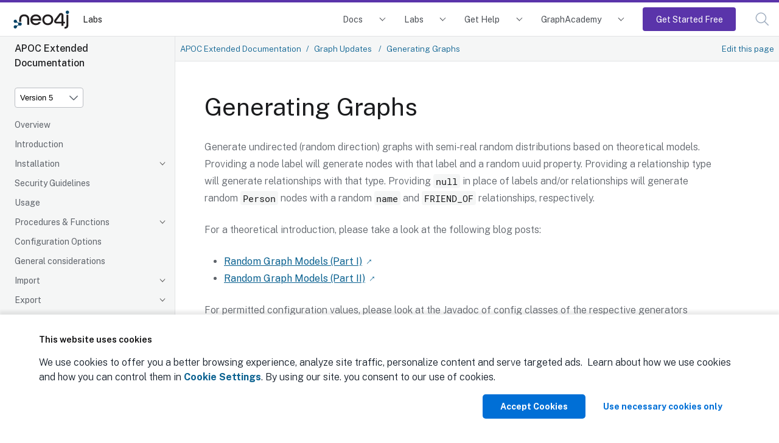

--- FILE ---
content_type: text/html
request_url: https://neo4j.com/labs/apoc/5/graph-updates/graph-generators/
body_size: 13333
content:
<!DOCTYPE html>
<html lang="en">
  <head>
    <meta charset="utf-8">
    <meta name="viewport" content="width=device-width, initial-scale=1, maximum-scale=5, minimum-scale=1">
    <meta name="msvalidate.01" content="B5163518CBE4A854B63801277FE5E35C" />
    <meta name="google-site-verification" content="ucqagxjVuq0lJZeLKs0F5AppzK111lNt3IoxU6mzlJE" />
    <meta name="robots" content="index, follow" />
    <meta name="googlebot" content="index, follow, max-snippet:-1, max-image-preview:large, max-video-preview:-1" />
    <meta name="bingbot" content="index, follow, max-snippet:-1, max-image-preview:large, max-video-preview:-1" />

    <meta property="og:locale" content="en_US" />
    <meta property="og:type" content="article" />

<script>(function(w,d,s,l,i){w[l]=w[l]||[];w[l].push({'gtm.start':new Date().getTime(),event:'gtm.js'});var f=d.getElementsByTagName(s)[0],j=d.createElement(s),dl=l!='dataLayer'?'&l='+l:'';j.async=true;j.src='https://www.googletagmanager.com/gtm.js?id='+i+dl;f.parentNode.insertBefore(j,f);})(window,document,'script','dataLayer','GTM-WK23PSS');</script>
    <title>Generating Graphs - APOC Extended Documentation</title>
    <link rel="canonical" href="https://neo4j.com/apoc/5/graph-updates/graph-generators/">


      <meta name="description" content="This section describes procedures that can be used to generate example graphs.">
<link rel="stylesheet" href="https://neo4j.com/wp-content/themes/neo4jweb/assets/neo4j-react-modules-assets/search-preact/chunkless/bundle.css" />
<link rel="stylesheet" href="https://neo4j.com/wp-content/themes/neo4jweb/assets/neo4j-react-modules-assets/search-preact/chunkless/utilities.min.css" />



    <link rel="preload" href="/static/assets/fonts/fontawesome-webfont.woff2?v=4.7.0" as="font">
    <link rel="stylesheet" href="/static/assets/css/site.css">
    <link rel="preconnect" href="https://fonts.googleapis.com">
    <link rel="preconnect" href="https://fonts.gstatic.com" crossorigin>
    <link href="https://fonts.googleapis.com/css2?family=Public+Sans:wght@300;400;500;600;700&display=swap" rel="stylesheet">

    <link rel="shortcut icon" href="https://neo4j.com/wp-content/themes/neo4jweb/favicon.ico" />


    <meta property="neo:type" content="Developer Guide">
    <meta property="neo:site" content="Developer Site">


    <meta property="og:site_name" content="Neo4j Graph Data Platform" />
    <meta property="article:publisher" content="https://www.facebook.com/neo4j.graph.database" />
    <meta name="twitter:card" content="summary_large_image" />
    <meta name="twitter:creator" content="@neo4j" />
    <meta name="twitter:site" content="@neo4j" />
    <meta property="og:type" content="article" />
    <meta property="og:title" content="Generating Graphs - APOC Extended Documentation" />
    <meta property="og:locale" content="en_US" />
    <meta property="og:image" content="https://dist.neo4j.com/wp-content/uploads/20240513110808/Neo4j-logo-social-preview.png" />
    <meta property="og:description" content="This section describes procedures that can be used to generate example graphs." />
    <meta property="og:url" content="https://neo4j.com/apoc/5/graph-updates/graph-generators/" />
    <link rel="shortcut icon" href="https://neo4j.com/wp-content/themes/neo4jweb/favicon.ico" />
  </head>
  <body class="article labs">
<!-- Google Tag Manager (noscript) -->
<noscript><iframe src="https://www.googletagmanager.com/ns.html?id=GTM-WK23PSS"
height="0" width="0" style="display:none;visibility:hidden"></iframe></noscript>
<!-- End Google Tag Manager (noscript) -->
<script>(function(f,b){if(!b.__SV){var e,g,i,h;window.mixpanel=b;b._i=[];b.init=function(e,f,c){function g(a,d){var b=d.split(".");2==b.length&&(a=a[b[0]],d=b[1]);a[d]=function(){a.push([d].concat(Array.prototype.slice.call(arguments,0)))}}var a=b;"undefined"!==typeof c?a=b[c]=[]:c="mixpanel";a.people=a.people||[];a.toString=function(a){var d="mixpanel";"mixpanel"!==c&&(d+="."+c);a||(d+=" (stub)");return d};a.people.toString=function(){return a.toString(1)+".people (stub)"};i="disable time_event track track_pageview track_links track_forms track_with_groups add_group set_group remove_group register register_once alias unregister identify name_tag set_config reset opt_in_tracking opt_out_tracking has_opted_in_tracking has_opted_out_tracking clear_opt_in_out_tracking start_batch_senders people.set people.set_once people.unset people.increment people.append people.union people.track_charge people.clear_charges people.delete_user people.remove".split(" ");
for(h=0;h<i.length;h++)g(a,i[h]);var j="set set_once union unset remove delete".split(" ");a.get_group=function(){function b(c){d[c]=function(){call2_args=arguments;call2=[c].concat(Array.prototype.slice.call(call2_args,0));a.push([e,call2])}}for(var d={},e=["get_group"].concat(Array.prototype.slice.call(arguments,0)),c=0;c<j.length;c++)b(j[c]);return d};b._i.push([e,f,c])};b.__SV=1.2;e=f.createElement("script");e.type="text/javascript";e.async=!0;e.src="undefined"!==typeof MIXPANEL_CUSTOM_LIB_URL?
MIXPANEL_CUSTOM_LIB_URL:"file:"===f.location.protocol&&"//cdn.mxpnl.com/libs/mixpanel-2-latest.min.js".match(/^\/\//)?"https://cdn.mxpnl.com/libs/mixpanel-2-latest.min.js":"//cdn.mxpnl.com/libs/mixpanel-2-latest.min.js";g=f.getElementsByTagName("script")[0];g.parentNode.insertBefore(e,g)}})(document,window.mixpanel||[]);
mixpanel.init("4bfb2414ab973c741b6f067bf06d5575", {batch_requests: true})
mixpanel.track("Page View", {
    pathname: window.location.origin + window.location.pathname,
    search: window.location.search,
    hash: window.location.hash,
    referrer: document.referrer,
})
</script>
<header class="header">
  <nav class="navbar">
    <div class="navbar-brand">
      <a class="navbar-item" href="/">

        <img class="navbar-logo" src="https://dist.neo4j.com/wp-content/uploads/20230926084108/Logo_FullColor_RGB_TransBG.svg" alt="Neo4j Labs Docs" />
      </a>
      <a href="/labs/" class="navbar-item no-left-padding" aria-label="Labs">
        Labs
      </a>

      </div>

      <button class="navbar-search search-button" data-target="topbar-nav" id="search_open_mobile" aria-label="Open Search">
        <svg width="23px" height="23px" viewBox="0 0 23 23" version="1.1" class="fill-current float-right" id="searchx" role="button" title="Search Website">
          <g stroke="none" stroke-width="1" fill="none" fill-rule="evenodd" stroke-linecap="round"
            stroke-linejoin="round">
            <g transform="translate(-2.000000, -2.000000)" stroke="#a0aec0" stroke-width="1.5">
              <circle
                transform="translate(11.389364, 11.388564) rotate(-23.025000) translate(-11.389364, -11.388564) "
                cx="11.3893642" cy="11.3885639" r="8.056"></circle>
              <path d="M17.0853333,17.0844444 L23.3333333,23.3333333" ></path>
            </g>
          </g>
        </svg>
      </button>
      <button class="navbar-burger" data-target="topbar-nav" aria-label="Mobile Navigation Button">
        <span></span>
        <span></span>
        <span></span>
      </button>
    </div>
    <div id="topbar-nav" class="navbar-menu">
            <div class="navbar-end">


        <div class="navbar-item has-dropdown is-hoverable docs">
          <a class="navbar-link" href="/docs/">Docs</a>
          <div class="navbar-dropdown">
            <div class="navbar-item project">
              <span class="project-name">Neo4j DBMS</span>
              <ul class="project-links">
                <li><a href="/docs/getting-started/current/" class="project-link">Getting Started</a></li>
                <li><a href="/docs/operations-manual/current/" class="project-link">Operations</a></li>
                <li><a href="/docs/migration-guide/current/" class="project-link">Migration and Upgrade</a></li>
                <li><a href="/docs/status-codes/current/" class="project-link">Status Codes</a></li>
                <li><a href="/docs/java-reference/current/" class="project-link">Java Reference</a></li>
                <li><a href="/docs/kerberos-add-on/current/" class="project-link">Kerberos Add-on</a></li>
              </ul>
            </div>

            <div class="navbar-item project">
              <a class="project-name" href="/docs/aura/">Neo4j Aura</a>
              <ul class="project-links">
                <li><a class="project-link" href="/docs/aura">Neo4j Aura</a></li>
                <li><a class="project-link" href="/docs/aura/auradb/">Neo4j AuraDB</a></li>
                <li><a class="project-link" href="/docs/aura/aurads/">Neo4j AuraDS</a></li>
              </ul>
            </div>

            <div class="navbar-item project">
              <span class="project-name">Neo4j Tools</span>
              <ul class="project-links">
                <li><a href="/docs/bloom-user-guide/current/" class="project-link">Neo4j Bloom</a></li>
                <li><a href="/docs/browser/" class="project-link">Neo4j Browser</a></li>
                <li><a href="/docs/data-importer/current/" class="project-link">Neo4j Data Importer</a></li>
                <li><a href="/docs/desktop-manual/current/" class="project-link">Neo4j Desktop</a></li>
                <li><a href="/docs/ops-manager/current/" class="project-link">Neo4j Ops Manager</a></li>
                <li><a href="/docs/neodash-commercial/current/" class="project-link">Neodash commercial</a></li>
              </ul>
            </div>

            <div class="navbar-item project">
              <span class="project-name">Neo4j Graph Data Science</span>
              <ul class="project-links">
                <li><a href="/docs/graph-data-science/current/" class="project-link">Neo4j Graph Data Science Library</a></li>
                <li><a href="/docs/graph-data-science-client/current/" class="project-link">Neo4j Graph Data Science Client</a></li>
              </ul>
            </div>

            <div class="navbar-item project">
              <span class="project-name">Cypher Query Language</span>
              <ul class="project-links">
                <li><a href="/docs/cypher-manual/current/" class="project-link">Cypher</a></li>
                <li><a href="/docs/cypher-cheat-sheet/current/" class="project-link">Cypher Cheat Sheet</a></li>
                <li><a href="/docs/apoc/current/" class="project-link">APOC Library</a></li>
              </ul>
            </div>

           <div class="navbar-item project">
              <span class="project-name" href="/docs/genai">Generative AI</span>
              <ul class="project-links">
                <li><a href="/docs/neo4j-graphrag-python/current/" class="project-link">Neo4j GraphRAG for Python</a></li>
                <li><a href="/docs/genai/tutorials/embeddings-vector-indexes/" class="project-link">Embeddings and vector indexes tutorial</a></li>
                <li><a href="/docs/cypher-manual/current/genai-integrations/" class="project-link">GenAI integrations</a></li>
                <li><a href="/docs/cypher-manual/current/indexes/semantic-indexes/vector-indexes/" class="project-link">Vector search indexes</a></li>
                <li><a href="/docs/cypher-manual/current/functions/vector/" class="project-link">Vector search functions</a></li>
                <li><a href="/docs/graphql/5/directives/indexes-and-constraints/#_vector_index_search" class="project-link">GraphQL vector index search documentation</a></li>
              </ul>
            </div>

            <div class="navbar-item project">
              <span class="project-name" href="/docs/create-applications">Create applications</span>
              <ul class="project-links">
                <li><a href="/docs/python-manual/current/" class="project-link">Python Driver</a></li>
                <li><a href="/docs/go-manual/current/" class="project-link">Go Driver</a></li>
                <li><a href="/docs/java-manual/current/" class="project-link">Java Driver</a></li>
                <li><a href="/docs/jdbc-manual/current/" class="project-link">JDBC Driver</a></li>
                <li><a href="/docs/javascript-manual/current/" class="project-link">JavaScript Driver</a></li>
                <li><a href="/docs/dotnet-manual/current/" class="project-link">.Net Driver</a></li>
                <li><a href="/docs/graphql-manual/current/" class="project-link">Neo4j GraphQL Library</a></li>
                <li><a href="/docs/nvl/current/" class="project-link">Neo4j Visualization Library</a></li>
                <li><a href="/docs/ogm-manual/current/" class="project-link">OGM Library</a></li>
                <li><a href="https://docs.spring.io/spring-data/neo4j/docs/current/reference/html/#reference" class="project-link">Spring Data Neo4j</a></li>
                <li><a href="/docs/http-api/current/" class="project-link">HTTP API</a></li>
                <li><a href="/docs/query-api/current/" class="project-link">Neo4j Query API</a></li>
                <li><a href="/docs/bolt/current/" class="project-link">Bolt</a></li>
              </ul>
            </div>

            <div class="navbar-item project">
              <span class="project-name" href="/docs/connectors">Connect data sources</span>
              <ul class="project-links">
                <li><a href="/docs/spark/current/" class="project-link">Neo4j Connector for Apache Spark</a></li>
                <li><a href="/docs/kafka/" class="project-link">Neo4j Connector for Apache Kafka</a></li>
                <li><a href="/docs/cdc/" class="project-link">Change Data Capture (CDC)</a></li>
                <li><a href="/docs/dataflow-bigquery/" class="project-link">BigQuery to Neo4j</a></li>
                <li><a href="/docs/dataflow-google-cloud/" class="project-link">Google Cloud to Neo4j</a></li>
              </ul>
            </div>
          </div>
        </div>
        <div class="navbar-item has-dropdown is-hoverable labs">
          <a class="navbar-link" href="/labs/">Labs</a>
          <div class="navbar-dropdown">
            <div class="navbar-item project">
              <a class="project-name" href="/labs/genai-ecosystem/">GenAI Ecosystem</a>
              <ul class="project-links">
                <li><a href="/labs/genai-ecosystem/llm-graph-builder/" class="project-link">LLM Knowledge Graph Builder</a></li>
                <li><a href="/labs/genai-ecosystem/vector-search/" class="project-link">Vector Index &amp; Search</a></li>
                <li><a href="/labs/genai-ecosystem/langchain/" class="project-link">LangChain</a></li>
                <li><a href="/labs/genai-ecosystem/langchain-js/" class="project-link">LangChain.js</a></li>
                <li><a href="/labs/genai-ecosystem/llamaindex/" class="project-link">LlamaIndex</a></li>
                <li><a href="/labs/genai-ecosystem/haystack/" class="project-link">Haystack</a></li>
                <li><a href="/labs/genai-ecosystem/dspy/" class="project-link">DSPy</a></li>
              </ul>
            </div>

            <div class="navbar-item project">
              <strong class="project-name" href="/labs/apoc/">Developer Tools</strong>
              <ul class="project-links">
                <li><a href="/labs/apoc/" class="project-link">APOC Extended</a></li>
                <li><a class="project-link" href="/labs/aura-cli/">Aura CLI</a></li>
                <li><a class="project-link" href="/labs/arrows/">arrows.app</a></li>
                <li><a class="project-link" href="/labs/cypher-workbench/">Cypher Workbench</a></li>
                <li><a class="project-link" href="/labs/etl-tool/">ETL Tool</a></li>
                <li><a class="project-link" href="/labs/neodash/">NeoDash</a></li>
              </ul>
            </div>

            <div class="navbar-item project">
              <strong class="project-name">Frameworks &amp; Integrations</strong>
              <ul class="project-links">
                <li><a class="project-link" href="/labs/neo4j-needle-starterkit/">Needle Starter Kit</a></li>
                <li><a class="project-link" href="/labs/liquibase/">Neo4j Plugin for Liquibase</a></li>
                <li><a class="project-link" href="/labs/neo4j-migrations/">Neo4j Migrations</a></li>
                <li><a class="project-link" href="/labs/neomodel/">neomodel</a></li>
              </ul>
            </div>
            <div class="navbar-item project">
              <a class="project-name" href="/labs/neosemantics/">RDF &amp; Linked Data</a>
              <ul class="project-links">
                <li><a href="/labs/neosemantics/" class="project-link">Neosemantics (Java)</a></li>
                <li><a href="/labs/rdflib-neo4j/" class="project-link">RDFLib-Neo4j (Python)</a></li>
              </ul>
            </div>
            <div class="navbar-item project">
            </div>
          </div>
        </div>
        <div class="navbar-item has-dropdown is-hoverable developer">
          <a class="navbar-link" href="/developer/resources/">Get Help</a>
          <div class="navbar-dropdown">
            <div class="navbar-item project">
              <a class="project-name" href="https://dev.neo4j.com/forum" target="_blank">Community Forum</a>
            </div>
            <div class="navbar-item project">
              <a class="project-name" href="https://dev.neo4j.com/chat" target="_blank">Discord Chat</a>
            </div>
            <div class="navbar-item project">
              <a class="project-name" href="http://support.neo4j.com" target="_blank">Product Support</a>
            </div>
            <div class="navbar-item project">
              <a class="project-name" href="https://neo4j.com/blog/developer/" target="_blank">Neo4j Developer Blog</a>
            </div>
            <div class="navbar-item project">
              <a class="project-name" href="/videos/" target="_blank">Neo4j Videos</a>
            </div>
          </div>
        </div>
        <div class="navbar-item has-dropdown is-hoverable developer">
          <a class="navbar-link" href="https://graphacademy.neo4j.com/?ref=docs-nav">GraphAcademy</a>
          <div class="navbar-dropdown">
            <div class="navbar-item project">
              <a class="project-name" href="https://graphacademy.neo4j.com/categories/beginners/?ref=docs-nav" target="_blank">Beginners Courses</a>
              <ul class="project-links">
                <li><a class="project-link" href="https://graphacademy.neo4j.com/courses/neo4j-fundamentals/?ref=docs-nav">Neo4j Fundamentals</a></li>
                <li><a class="project-link" href="https://graphacademy.neo4j.com/courses/cypher-fundamentals/?ref=docs-nav">Cypher Fundamentals</a></li>
                <li><a class="project-link" href="https://graphacademy.neo4j.com/courses/importing-fundamentals/?ref=docs-nav">Importing Data Fundamentals</a></li>
                <li><a class="project-link" href="https://graphacademy.neo4j.com/courses/importing-csv-data/?ref=docs-nav">Importing CSV Data</a></li>
                <li><a class="project-link" href="https://graphacademy.neo4j.com/courses/modeling-fundamentals/?ref=docs-nav">Graph Data Modeling</a></li>
              </ul>
            </div>
            <div class="navbar-item project">
              <a class="project-name" href="https://graphacademy.neo4j.com/categories/data-scientist/?ref=docs-nav" target="_blank">Data Scientist Courses</a>
              <ul class="project-links">
                <li><a class="project-link" href="https://graphacademy.neo4j.com/courses/gds-product-introduction/?ref=docs-nav">Into to Graph Data Science</a></li>
                <li><a class="project-link" href="https://graphacademy.neo4j.com/courses/graph-data-science-fundamentals/?ref=docs-nav">Graph Data Science Fundamentals</a></li>
                <li><a class="project-link" href="https://graphacademy.neo4j.com/courses/gds-shortest-paths/?ref=docs-nav">Path Finding</a></li>
              </ul>
            </div>
            <div class="navbar-item project">
              <a class="project-name" href="https://graphacademy.neo4j.com/categories/llms/?ref=docs-nav" target="_blank">Generative AI Courses</a>
              <ul class="project-links">
                <li><a class="project-link" href="https://graphacademy.neo4j.com/courses/llm-fundamentals/?ref=docs-nav">Neo4j &amp; LLM Fundamentals</a></li>
                <li><a class="project-link" href="https://graphacademy.neo4j.com/courses/llm-vectors-unstructured/?ref=docs-nav">Vector Indexes &amp; Unstructured Data</a></li>
                <li><a class="project-link" href="https://graphacademy.neo4j.com/courses/llm-chatbot-python/?ref=docs-nav">Build a Chatbot with Python</a></li>
                <li><a class="project-link" href="https://graphacademy.neo4j.com/courses/llm-chatbot-typescript/?ref=docs-nav">Build a Chatbot with TypeScript</a></li>
              </ul>
            </div>
            <div class="navbar-item project">
              <a class="project-name" href="https://graphacademy.neo4j.com/certification/?ref=docs-nav" target="_blank">Neo4j Certification</a>
              <ul class="project-links">
                <li><a class="project-link" href="https://graphacademy.neo4j.com/certifications/neo4j-certification/?ref=docs-nav">Neo4j Certified Professional</a></li>
                <li><a class="project-link" href="https://graphacademy.neo4j.com/certifications/gds-certification/?ref=docs-nav">Neo4j Graph Data Science Certification</a></li>
              </ul>
            </div>
          </div>
        </div>
        <div class="navbar-item is-hoverable getting-started-cta">
          <a class="navbar-link primary" href="https://console.neo4j.io/?ref=docs-nav-get-started">Get Started Free</a>
        </div>
        <div class="navbar-item">
          <a class="navbar-link search-button" href="#search" id="search_open"><svg width="23px" height="23px" viewBox="0 0 23 23"
              version="1.1" xmlns="http://www.w3.org/2000/svg" xmlns:xlink="http://www.w3.org/1999/xlink"
              class="fill-current float-right" id="search" role="button" title="Search Website">
              <g stroke="none" stroke-width="1" fill="none" fill-rule="evenodd" stroke-linecap="round"
                stroke-linejoin="round">
                <g transform="translate(-2.000000, -2.000000)" stroke="#a0aec0" stroke-width="1.5">
                  <circle
                    transform="translate(11.389364, 11.388564) rotate(-23.025000) translate(-11.389364, -11.388564) "
                    cx="11.3893642" cy="11.3885639" r="8.056"></circle>
                  <path d="M17.0853333,17.0844444 L23.3333333,23.3333333" ></path>
                </g>
              </g>
            </svg><span class="navbar-mobile">Search</span></a>
        </div>
      </div>
    </div>
  </nav>

</header>
<div class="body">
    <a class="show-on-focus skip-link" href="#skip-to-content" title="Skip to content">Skip to content</a>
<div class="nav-container" data-component="apoc" data-version="5">
  <aside class="nav">
    <div class="panels">
      <div class="component">
  <div class="nav-product">
    <span class="nav-product-name">APOC Extended Documentation</span>
  </div>
</div>
      

<div class="selectors">
<div class="nav-panel-versions" data-panel="explore">

  <div class="dropdown">
    <span class="dropdown-label">Product Version</span>

    <select aria-label="Version" id="selector-version" data-current="5" class="version-selector dropdown-styles">
      <option
        data-version="2025"
        
        value="../../../2025/graph-updates/graph-generators/"
        
      >
        Version 2025
      </option>
      <option
        data-version="5"
        
        value="./"
         selected
      >
        Version 5
      </option>
      <option
        data-version="4.4"
        
        value="../../../4.4/graph-updates/graph-generators/"
        
      >
        Version 4.4
      </option>
      <option
        data-version="4.3"
        
        value="../../../4.3/graph-updates/graph-generators/"
        
      >
        Version 4.3
      </option>
      <option
        data-version="4.2"
        
        value="../../../4.2/graph-updates/graph-generators/"
        
      >
        Version 4.2
      </option>
      <option
        data-version="4.1"
        
        value="../../../4.1/graph-updates/graph-generators/"
        
      >
        Version 4.1
      </option>
      <option
        data-version="4.0"
        
        value="../../../4.0/graph-updates/graph-generators/"
        
      >
        Version 4.0
      </option>
    </select>
  </div>
</div>
</div>




      <div class="nav-panel-menu is-active has-feedback" data-panel="menu">
    <nav class="nav-menu">
    <ul class="nav-list">
    <li class="nav-item" data-module="ROOT" data-depth="0">
        <ul class="nav-list">
    <li class="nav-item" data-module="ROOT" data-depth="1">
      <a class="nav-link" href="../../">Overview</a>
            </li>
    <li class="nav-item" data-module="ROOT" data-depth="1">
      <a class="nav-link" href="../../introduction/">Introduction</a>
            </li>
    <li class="nav-item" data-module="ROOT" data-depth="1">
      <a class="nav-link nav-item-toggle" href="../../installation/">Installation</a>
        <ul class="nav-list">
    <li class="nav-item" data-module="ROOT" data-depth="2">
      <a class="nav-link" href="../../installation/#neo4j-server">Neo4j Server</a>
            </li>
    <li class="nav-item" data-module="ROOT" data-depth="2">
      <a class="nav-link" href="../../installation/#docker">Docker</a>
            </li>
    <li class="nav-item" data-module="ROOT" data-depth="2">
      <a class="nav-link" href="../../installation/#restricted">Load and Unrestrict</a>
            </li>
    <li class="nav-item" data-module="ROOT" data-depth="2">
      <a class="nav-link" href="../../installation/#additional_dependencies">Additional Dependencies</a>
            </li>
</ul>
    </li>
    <li class="nav-item" data-module="ROOT" data-depth="1">
      <a class="nav-link" href="../../security-guidelines/">Security Guidelines</a>
            </li>
    <li class="nav-item" data-module="ROOT" data-depth="1">
      <a class="nav-link" href="../../usage/">Usage</a>
            </li>
    <li class="nav-item" data-module="ROOT" data-depth="1">
      <a class="nav-link nav-item-toggle" href="../../overview/">Procedures &amp; Functions</a>
        <ul class="nav-list">
    <li class="nav-item" data-module="ROOT" data-depth="2">
      <a class="nav-link nav-item-toggle" href="../../overview/apoc.agg/">apoc.agg</a>
        <ul class="nav-list">
    <li class="nav-item" data-module="ROOT" data-depth="3">
      <a class="nav-link" href="../../overview/apoc.agg/apoc.agg.row/">apoc.agg.row</a>
            </li>
    <li class="nav-item" data-module="ROOT" data-depth="3">
      <a class="nav-link" href="../../overview/apoc.agg/apoc.agg.position/">apoc.agg.position</a>
            </li>
    <li class="nav-item" data-module="ROOT" data-depth="3">
      <a class="nav-link" href="../../overview/apoc.agg/apoc.agg.multiStats/">apoc.agg.multiStats</a>
            </li>
    <li class="nav-item" data-module="ROOT" data-depth="3">
      <a class="nav-link" href="../../overview/apoc.agg/apoc.agg.rollup/">apoc.agg.rollup</a>
            </li>
</ul>
    </li>
    <li class="nav-item" data-module="ROOT" data-depth="2">
      <a class="nav-link nav-item-toggle" href="../../overview/apoc.algo/">apoc.algo</a>
        <ul class="nav-list">
    <li class="nav-item" data-module="ROOT" data-depth="3">
      <a class="nav-link" href="../../overview/apoc.algo/apoc.algo.aStarWithPoint/">apoc.algo.aStarWithPoint</a>
            </li>
</ul>
    </li>
    <li class="nav-item" data-module="ROOT" data-depth="2">
      <a class="nav-link nav-item-toggle" href="../../overview/apoc.bolt/">apoc.bolt</a>
        <ul class="nav-list">
    <li class="nav-item" data-module="ROOT" data-depth="3">
      <a class="nav-link" href="../../overview/apoc.bolt/apoc.bolt.execute/">apoc.bolt.execute</a>
            </li>
    <li class="nav-item" data-module="ROOT" data-depth="3">
      <a class="nav-link" href="../../overview/apoc.bolt/apoc.bolt.load/">apoc.bolt.load</a>
            </li>
    <li class="nav-item" data-module="ROOT" data-depth="3">
      <a class="nav-link" href="../../overview/apoc.bolt/apoc.bolt.load.fromLocal/">apoc.bolt.load.fromLocal</a>
            </li>
</ul>
    </li>
    <li class="nav-item" data-module="ROOT" data-depth="2">
      <a class="nav-link nav-item-toggle" href="../../overview/apoc.config/">apoc.config</a>
        <ul class="nav-list">
    <li class="nav-item" data-module="ROOT" data-depth="3">
      <a class="nav-link" href="../../overview/apoc.config/apoc.config.list/">apoc.config.list</a>
            </li>
    <li class="nav-item" data-module="ROOT" data-depth="3">
      <a class="nav-link" href="../../overview/apoc.config/apoc.config.map/">apoc.config.map</a>
            </li>
</ul>
    </li>
    <li class="nav-item" data-module="ROOT" data-depth="2">
      <a class="nav-link nav-item-toggle" href="../../overview/apoc.convert/">apoc.convert</a>
        <ul class="nav-list">
    <li class="nav-item" data-module="ROOT" data-depth="3">
      <a class="nav-link" href="../../overview/apoc.convert/apoc.convert.toYaml/">apoc.convert.toYaml</a>
            </li>
    <li class="nav-item" data-module="ROOT" data-depth="3">
      <a class="nav-link" href="../../overview/apoc.convert/apoc.convert.fromYaml/">apoc.convert.fromYaml</a>
            </li>
</ul>
    </li>
    <li class="nav-item" data-module="ROOT" data-depth="2">
      <a class="nav-link nav-item-toggle" href="../../overview/apoc.coll/">apoc.coll</a>
        <ul class="nav-list">
    <li class="nav-item" data-module="ROOT" data-depth="3">
      <a class="nav-link" href="../../overview/apoc.coll/apoc.coll.avgDuration/">apoc.coll.avgDuration</a>
            </li>
    <li class="nav-item" data-module="ROOT" data-depth="3">
      <a class="nav-link" href="../../overview/apoc.coll/apoc.coll.fillObject/">apoc.coll.fillObject</a>
            </li>
</ul>
    </li>
    <li class="nav-item" data-module="ROOT" data-depth="2">
      <a class="nav-link nav-item-toggle" href="../../overview/apoc.couchbase/">apoc.couchbase</a>
        <ul class="nav-list">
    <li class="nav-item" data-module="ROOT" data-depth="3">
      <a class="nav-link" href="../../overview/apoc.couchbase/apoc.couchbase.append/">apoc.couchbase.append</a>
            </li>
    <li class="nav-item" data-module="ROOT" data-depth="3">
      <a class="nav-link" href="../../overview/apoc.couchbase/apoc.couchbase.exists/">apoc.couchbase.exists</a>
            </li>
    <li class="nav-item" data-module="ROOT" data-depth="3">
      <a class="nav-link" href="../../overview/apoc.couchbase/apoc.couchbase.get/">apoc.couchbase.get</a>
            </li>
    <li class="nav-item" data-module="ROOT" data-depth="3">
      <a class="nav-link" href="../../overview/apoc.couchbase/apoc.couchbase.insert/">apoc.couchbase.insert</a>
            </li>
    <li class="nav-item" data-module="ROOT" data-depth="3">
      <a class="nav-link" href="../../overview/apoc.couchbase/apoc.couchbase.namedParamsQuery/">apoc.couchbase.namedParamsQuery</a>
            </li>
    <li class="nav-item" data-module="ROOT" data-depth="3">
      <a class="nav-link" href="../../overview/apoc.couchbase/apoc.couchbase.posParamsQuery/">apoc.couchbase.posParamsQuery</a>
            </li>
    <li class="nav-item" data-module="ROOT" data-depth="3">
      <a class="nav-link" href="../../overview/apoc.couchbase/apoc.couchbase.prepend/">apoc.couchbase.prepend</a>
            </li>
    <li class="nav-item" data-module="ROOT" data-depth="3">
      <a class="nav-link" href="../../overview/apoc.couchbase/apoc.couchbase.query/">apoc.couchbase.query</a>
            </li>
    <li class="nav-item" data-module="ROOT" data-depth="3">
      <a class="nav-link" href="../../overview/apoc.couchbase/apoc.couchbase.remove/">apoc.couchbase.remove</a>
            </li>
    <li class="nav-item" data-module="ROOT" data-depth="3">
      <a class="nav-link" href="../../overview/apoc.couchbase/apoc.couchbase.replace/">apoc.couchbase.replace</a>
            </li>
    <li class="nav-item" data-module="ROOT" data-depth="3">
      <a class="nav-link" href="../../overview/apoc.couchbase/apoc.couchbase.upsert/">apoc.couchbase.upsert</a>
            </li>
</ul>
    </li>
    <li class="nav-item" data-module="ROOT" data-depth="2">
      <a class="nav-link nav-item-toggle" href="../../overview/apoc.custom/">apoc.custom</a>
        <ul class="nav-list">
    <li class="nav-item" data-module="ROOT" data-depth="3">
      <a class="nav-link" href="../../overview/apoc.custom/apoc.custom.declareFunction/">apoc.custom.declareFunction</a>
            </li>
    <li class="nav-item" data-module="ROOT" data-depth="3">
      <a class="nav-link" href="../../overview/apoc.custom/apoc.custom.declareProcedure/">apoc.custom.declareProcedure</a>
            </li>
    <li class="nav-item" data-module="ROOT" data-depth="3">
      <a class="nav-link" href="../../overview/apoc.custom/apoc.custom.dropAll/">apoc.custom.dropAll</a>
            </li>
    <li class="nav-item" data-module="ROOT" data-depth="3">
      <a class="nav-link" href="../../overview/apoc.custom/apoc.custom.dropFunction/">apoc.custom.dropFunction</a>
            </li>
    <li class="nav-item" data-module="ROOT" data-depth="3">
      <a class="nav-link" href="../../overview/apoc.custom/apoc.custom.dropProcedure/">apoc.custom.dropProcedure</a>
            </li>
    <li class="nav-item" data-module="ROOT" data-depth="3">
      <a class="nav-link" href="../../overview/apoc.custom/apoc.custom.installFunction/">apoc.custom.installFunction</a>
            </li>
    <li class="nav-item" data-module="ROOT" data-depth="3">
      <a class="nav-link" href="../../overview/apoc.custom/apoc.custom.installProcedure/">apoc.custom.installProcedure</a>
            </li>
    <li class="nav-item" data-module="ROOT" data-depth="3">
      <a class="nav-link" href="../../overview/apoc.custom/apoc.custom.list/">apoc.custom.list</a>
            </li>
    <li class="nav-item" data-module="ROOT" data-depth="3">
      <a class="nav-link" href="../../overview/apoc.custom/apoc.custom.removeFunction/">apoc.custom.removeFunction</a>
            </li>
    <li class="nav-item" data-module="ROOT" data-depth="3">
      <a class="nav-link" href="../../overview/apoc.custom/apoc.custom.removeProcedure/">apoc.custom.removeProcedure</a>
            </li>
    <li class="nav-item" data-module="ROOT" data-depth="3">
      <a class="nav-link" href="../../overview/apoc.custom/apoc.custom.show/">apoc.custom.show</a>
            </li>
</ul>
    </li>
    <li class="nav-item" data-module="ROOT" data-depth="2">
      <a class="nav-link nav-item-toggle" href="../../overview/apoc.cypher/">apoc.cypher</a>
        <ul class="nav-list">
    <li class="nav-item" data-module="ROOT" data-depth="3">
      <a class="nav-link" href="../../overview/apoc.cypher/apoc.cypher.mapParallel/">apoc.cypher.mapParallel</a>
            </li>
    <li class="nav-item" data-module="ROOT" data-depth="3">
      <a class="nav-link" href="../../overview/apoc.cypher/apoc.cypher.mapParallel2/">apoc.cypher.mapParallel2</a>
            </li>
    <li class="nav-item" data-module="ROOT" data-depth="3">
      <a class="nav-link" href="../../overview/apoc.cypher/apoc.cypher.parallel/">apoc.cypher.parallel</a>
            </li>
    <li class="nav-item" data-module="ROOT" data-depth="3">
      <a class="nav-link" href="../../overview/apoc.cypher/apoc.cypher.parallel2/">apoc.cypher.parallel2</a>
            </li>
    <li class="nav-item" data-module="ROOT" data-depth="3">
      <a class="nav-link" href="../../overview/apoc.cypher/apoc.cypher.runFile/">apoc.cypher.runFile</a>
            </li>
    <li class="nav-item" data-module="ROOT" data-depth="3">
      <a class="nav-link" href="../../overview/apoc.cypher/apoc.cypher.runFiles/">apoc.cypher.runFiles</a>
            </li>
    <li class="nav-item" data-module="ROOT" data-depth="3">
      <a class="nav-link" href="../../overview/apoc.cypher/apoc.cypher.runFileReadOnly/">apoc.cypher.runFileReadOnly</a>
            </li>
    <li class="nav-item" data-module="ROOT" data-depth="3">
      <a class="nav-link" href="../../overview/apoc.cypher/apoc.cypher.runFilesReadOnly/">apoc.cypher.runFilesReadOnly</a>
            </li>
    <li class="nav-item" data-module="ROOT" data-depth="3">
      <a class="nav-link" href="../../overview/apoc.cypher/apoc.cypher.runSchemaFile/">apoc.cypher.runSchemaFile</a>
            </li>
    <li class="nav-item" data-module="ROOT" data-depth="3">
      <a class="nav-link" href="../../overview/apoc.cypher/apoc.cypher.runSchemaFiles/">apoc.cypher.runSchemaFiles</a>
            </li>
</ul>
    </li>
    <li class="nav-item" data-module="ROOT" data-depth="2">
      <a class="nav-link nav-item-toggle" href="../../overview/apoc.data/">apoc.data</a>
        <ul class="nav-list">
    <li class="nav-item" data-module="ROOT" data-depth="3">
      <a class="nav-link" href="../../overview/apoc.data/apoc.data.email/">apoc.data.email</a>
            </li>
</ul>
    </li>
    <li class="nav-item" data-module="ROOT" data-depth="2">
      <a class="nav-link nav-item-toggle" href="../../overview/apoc.diff/">apoc.diff</a>
        <ul class="nav-list">
    <li class="nav-item" data-module="ROOT" data-depth="3">
      <a class="nav-link" href="../../overview/apoc.diff/apoc.diff.graphs/">apoc.diff.graphs</a>
            </li>
    <li class="nav-item" data-module="ROOT" data-depth="3">
      <a class="nav-link" href="../../overview/apoc.diff/apoc.diff.relationships/">apoc.diff.relationships</a>
            </li>
</ul>
    </li>
    <li class="nav-item" data-module="ROOT" data-depth="2">
      <a class="nav-link nav-item-toggle" href="../../overview/apoc.dv/">apoc.dv</a>
        <ul class="nav-list">
    <li class="nav-item" data-module="ROOT" data-depth="3">
      <a class="nav-link" href="../../overview/apoc.dv/apoc.dv.catalog.add/">apoc.dv.catalog.add</a>
            </li>
    <li class="nav-item" data-module="ROOT" data-depth="3">
      <a class="nav-link" href="../../overview/apoc.dv/apoc.dv.catalog.drop/">apoc.dv.catalog.drop</a>
            </li>
    <li class="nav-item" data-module="ROOT" data-depth="3">
      <a class="nav-link" href="../../overview/apoc.dv/apoc.dv.catalog.install/">apoc.dv.catalog.install</a>
            </li>
    <li class="nav-item" data-module="ROOT" data-depth="3">
      <a class="nav-link" href="../../overview/apoc.dv/apoc.dv.catalog.list/">apoc.dv.catalog.list</a>
            </li>
    <li class="nav-item" data-module="ROOT" data-depth="3">
      <a class="nav-link" href="../../overview/apoc.dv/apoc.dv.catalog.remove/">apoc.dv.catalog.remove</a>
            </li>
    <li class="nav-item" data-module="ROOT" data-depth="3">
      <a class="nav-link" href="../../overview/apoc.dv/apoc.dv.catalog.show/">apoc.dv.catalog.show</a>
            </li>
    <li class="nav-item" data-module="ROOT" data-depth="3">
      <a class="nav-link" href="../../overview/apoc.dv/apoc.dv.query/">apoc.dv.query</a>
            </li>
    <li class="nav-item" data-module="ROOT" data-depth="3">
      <a class="nav-link" href="../../overview/apoc.dv/apoc.dv.queryAndLink/">apoc.dv.queryAndLink</a>
            </li>
</ul>
    </li>
    <li class="nav-item" data-module="ROOT" data-depth="2">
      <a class="nav-link nav-item-toggle" href="../../overview/apoc.es/">apoc.es</a>
        <ul class="nav-list">
    <li class="nav-item" data-module="ROOT" data-depth="3">
      <a class="nav-link" href="../../overview/apoc.es/apoc.es.get/">apoc.es.get</a>
            </li>
    <li class="nav-item" data-module="ROOT" data-depth="3">
      <a class="nav-link" href="../../overview/apoc.es/apoc.es.getRaw/">apoc.es.getRaw</a>
            </li>
    <li class="nav-item" data-module="ROOT" data-depth="3">
      <a class="nav-link" href="../../overview/apoc.es/apoc.es.post/">apoc.es.post</a>
            </li>
    <li class="nav-item" data-module="ROOT" data-depth="3">
      <a class="nav-link" href="../../overview/apoc.es/apoc.es.postRaw/">apoc.es.postRaw</a>
            </li>
    <li class="nav-item" data-module="ROOT" data-depth="3">
      <a class="nav-link" href="../../overview/apoc.es/apoc.es.put/">apoc.es.put</a>
            </li>
    <li class="nav-item" data-module="ROOT" data-depth="3">
      <a class="nav-link" href="../../overview/apoc.es/apoc.es.query/">apoc.es.query</a>
            </li>
    <li class="nav-item" data-module="ROOT" data-depth="3">
      <a class="nav-link" href="../../overview/apoc.es/apoc.es.stats/">apoc.es.stats</a>
            </li>
    <li class="nav-item" data-module="ROOT" data-depth="3">
      <a class="nav-link" href="../../overview/apoc.es/apoc.es.delete/">apoc.es.delete</a>
            </li>
</ul>
    </li>
    <li class="nav-item" data-module="ROOT" data-depth="2">
      <a class="nav-link nav-item-toggle" href="../../overview/apoc.export/">apoc.export</a>
        <ul class="nav-list">
    <li class="nav-item" data-module="ROOT" data-depth="3">
      <a class="nav-link" href="../../overview/apoc.export/apoc.export.parquet.all/">apoc.export.parquet.all</a>
            </li>
    <li class="nav-item" data-module="ROOT" data-depth="3">
      <a class="nav-link" href="../../overview/apoc.export/apoc.export.parquet.all.stream/">apoc.export.parquet.all.stream</a>
            </li>
    <li class="nav-item" data-module="ROOT" data-depth="3">
      <a class="nav-link" href="../../overview/apoc.export/apoc.export.parquet.data/">apoc.export.parquet.data</a>
            </li>
    <li class="nav-item" data-module="ROOT" data-depth="3">
      <a class="nav-link" href="../../overview/apoc.export/apoc.export.parquet.data.stream/">apoc.export.parquet.data.stream</a>
            </li>
    <li class="nav-item" data-module="ROOT" data-depth="3">
      <a class="nav-link" href="../../overview/apoc.export/apoc.export.parquet.graph/">apoc.export.parquet.graph</a>
            </li>
    <li class="nav-item" data-module="ROOT" data-depth="3">
      <a class="nav-link" href="../../overview/apoc.export/apoc.export.parquet.graph.stream/">apoc.export.parquet.graph.stream</a>
            </li>
    <li class="nav-item" data-module="ROOT" data-depth="3">
      <a class="nav-link" href="../../overview/apoc.export/apoc.export.parquet.query/">apoc.export.parquet.query</a>
            </li>
    <li class="nav-item" data-module="ROOT" data-depth="3">
      <a class="nav-link" href="../../overview/apoc.export/apoc.export.parquet.query.stream/">apoc.export.parquet.query.stream</a>
            </li>
    <li class="nav-item" data-module="ROOT" data-depth="3">
      <a class="nav-link" href="../../overview/apoc.export/apoc.export.xls.all/">apoc.export.xls.all</a>
            </li>
    <li class="nav-item" data-module="ROOT" data-depth="3">
      <a class="nav-link" href="../../overview/apoc.export/apoc.export.xls.data/">apoc.export.xls.data</a>
            </li>
    <li class="nav-item" data-module="ROOT" data-depth="3">
      <a class="nav-link" href="../../overview/apoc.export/apoc.export.xls.graph/">apoc.export.xls.graph</a>
            </li>
    <li class="nav-item" data-module="ROOT" data-depth="3">
      <a class="nav-link" href="../../overview/apoc.export/apoc.export.xls.query/">apoc.export.xls.query</a>
            </li>
</ul>
    </li>
    <li class="nav-item" data-module="ROOT" data-depth="2">
      <a class="nav-link nav-item-toggle" href="../../overview/apoc.generate/">apoc.generate</a>
        <ul class="nav-list">
    <li class="nav-item" data-module="ROOT" data-depth="3">
      <a class="nav-link" href="../../overview/apoc.generate/apoc.generate.ba/">apoc.generate.ba</a>
            </li>
    <li class="nav-item" data-module="ROOT" data-depth="3">
      <a class="nav-link" href="../../overview/apoc.generate/apoc.generate.complete/">apoc.generate.complete</a>
            </li>
    <li class="nav-item" data-module="ROOT" data-depth="3">
      <a class="nav-link" href="../../overview/apoc.generate/apoc.generate.er/">apoc.generate.er</a>
            </li>
    <li class="nav-item" data-module="ROOT" data-depth="3">
      <a class="nav-link" href="../../overview/apoc.generate/apoc.generate.simple/">apoc.generate.simple</a>
            </li>
    <li class="nav-item" data-module="ROOT" data-depth="3">
      <a class="nav-link" href="../../overview/apoc.generate/apoc.generate.ws/">apoc.generate.ws</a>
            </li>
</ul>
    </li>
    <li class="nav-item" data-module="ROOT" data-depth="2">
      <a class="nav-link nav-item-toggle" href="../../overview/apoc.gephi/">apoc.gephi</a>
        <ul class="nav-list">
    <li class="nav-item" data-module="ROOT" data-depth="3">
      <a class="nav-link" href="../../overview/apoc.gephi/apoc.gephi.add/">apoc.gephi.add</a>
            </li>
</ul>
    </li>
    <li class="nav-item" data-module="ROOT" data-depth="2">
      <a class="nav-link nav-item-toggle" href="../../overview/apoc.get/">apoc.get</a>
        <ul class="nav-list">
    <li class="nav-item" data-module="ROOT" data-depth="3">
      <a class="nav-link" href="../../overview/apoc.get/apoc.get.nodes/">apoc.get.nodes</a>
            </li>
    <li class="nav-item" data-module="ROOT" data-depth="3">
      <a class="nav-link" href="../../overview/apoc.get/apoc.get.rels/">apoc.get.rels</a>
            </li>
</ul>
    </li>
    <li class="nav-item" data-module="ROOT" data-depth="2">
      <a class="nav-link nav-item-toggle" href="../../overview/apoc.graph/">apoc.graph</a>
        <ul class="nav-list">
    <li class="nav-item" data-module="ROOT" data-depth="3">
      <a class="nav-link" href="../../overview/apoc.graph/apoc.graph.filterProperties/">apoc.graph.filterProperties</a>
            </li>
</ul>
    </li>
    <li class="nav-item" data-module="ROOT" data-depth="2">
      <a class="nav-link nav-item-toggle" href="../../overview/apoc.import/">apoc.import</a>
        <ul class="nav-list">
    <li class="nav-item" data-module="ROOT" data-depth="3">
      <a class="nav-link" href="../../overview/apoc.import/apoc.import.arrow/">apoc.import.arrow</a>
            </li>
    <li class="nav-item" data-module="ROOT" data-depth="3">
      <a class="nav-link" href="../../overview/apoc.import/apoc.import.gexf/">apoc.import.gexf</a>
            </li>
    <li class="nav-item" data-module="ROOT" data-depth="3">
      <a class="nav-link" href="../../overview/apoc.import/apoc.import.parquet/">apoc.import.parquet</a>
            </li>
</ul>
    </li>
    <li class="nav-item" data-module="ROOT" data-depth="2">
      <a class="nav-link nav-item-toggle" href="../../overview/apoc.jdbc/">apoc.jdbc</a>
        <ul class="nav-list">
    <li class="nav-item" data-module="ROOT" data-depth="3">
      <a class="nav-link" href="../../overview/apoc.jdbc/apoc.jdbc.analytics/">apoc.jdbc.analytics</a>
            </li>
</ul>
    </li>
    <li class="nav-item" data-module="ROOT" data-depth="2">
      <a class="nav-link nav-item-toggle" href="../../overview/apoc.kafka/">apoc.kafka</a>
        <ul class="nav-list">
    <li class="nav-item" data-module="ROOT" data-depth="3">
      <a class="nav-link" href="../../overview/apoc.kafka/apoc.kafka.consume/">apoc.kafka.consume</a>
            </li>
    <li class="nav-item" data-module="ROOT" data-depth="3">
      <a class="nav-link" href="../../overview/apoc.kafka/apoc.kafka.publish/">apoc.kafka.publish</a>
            </li>
    <li class="nav-item" data-module="ROOT" data-depth="3">
      <a class="nav-link" href="../../overview/apoc.kafka/apoc.kafka.publish.sync/">apoc.kafka.publish.sync</a>
            </li>
</ul>
    </li>
    <li class="nav-item" data-module="ROOT" data-depth="2">
      <a class="nav-link nav-item-toggle" href="../../overview/apoc.load/">apoc.load</a>
        <ul class="nav-list">
    <li class="nav-item" data-module="ROOT" data-depth="3">
      <a class="nav-link" href="../../overview/apoc.load/apoc.load.csv/">apoc.load.csv</a>
            </li>
    <li class="nav-item" data-module="ROOT" data-depth="3">
      <a class="nav-link" href="../../overview/apoc.load/apoc.load.gexf/">:overview/apoc.load/apoc.load.gexf.adoc</a>
            </li>
    <li class="nav-item" data-module="ROOT" data-depth="3">
      <a class="nav-link" href="../../overview/apoc.load/apoc.load.csvParams/">apoc.load.csvParams</a>
            </li>
    <li class="nav-item" data-module="ROOT" data-depth="3">
      <a class="nav-link" href="../../overview/apoc.load/apoc.load.directory/">apoc.load.directory</a>
            </li>
    <li class="nav-item" data-module="ROOT" data-depth="3">
      <a class="nav-link" href="../../overview/apoc.load/apoc.load.directory.async.add/">apoc.load.directory.async.add</a>
            </li>
    <li class="nav-item" data-module="ROOT" data-depth="3">
      <a class="nav-link" href="../../overview/apoc.load/apoc.load.directory.async.list/">apoc.load.directory.async.list</a>
            </li>
    <li class="nav-item" data-module="ROOT" data-depth="3">
      <a class="nav-link" href="../../overview/apoc.load/apoc.load.directory.async.remove/">apoc.load.directory.async.remove</a>
            </li>
    <li class="nav-item" data-module="ROOT" data-depth="3">
      <a class="nav-link" href="../../overview/apoc.load/apoc.load.directory.async.removeAll/">apoc.load.directory.async.removeAll</a>
            </li>
    <li class="nav-item" data-module="ROOT" data-depth="3">
      <a class="nav-link" href="../../overview/apoc.load/apoc.load.driver/">apoc.load.driver</a>
            </li>
    <li class="nav-item" data-module="ROOT" data-depth="3">
      <a class="nav-link" href="../../overview/apoc.load/apoc.load.html/">apoc.load.html</a>
            </li>
    <li class="nav-item" data-module="ROOT" data-depth="3">
      <a class="nav-link" href="../../overview/apoc.load/apoc.load.htmlPlainText/">apoc.load.htmlPlainText</a>
            </li>
    <li class="nav-item" data-module="ROOT" data-depth="3">
      <a class="nav-link" href="../../overview/apoc.load/apoc.load.jdbc/">apoc.load.jdbc</a>
            </li>
    <li class="nav-item" data-module="ROOT" data-depth="3">
      <a class="nav-link" href="../../overview/apoc.load/apoc.load.jdbcUpdate/">apoc.load.jdbcUpdate</a>
            </li>
    <li class="nav-item" data-module="ROOT" data-depth="3">
      <a class="nav-link" href="../../overview/apoc.load/apoc.load.ldap/">apoc.load.ldap</a>
            </li>
    <li class="nav-item" data-module="ROOT" data-depth="3">
      <a class="nav-link" href="../../overview/apoc.load/apoc.load.parquet/">apoc.load.parquet</a>
            </li>
    <li class="nav-item" data-module="ROOT" data-depth="3">
      <a class="nav-link" href="../../overview/apoc.load/apoc.load.xls/">apoc.load.xls</a>
            </li>
</ul>
    </li>
    <li class="nav-item" data-module="ROOT" data-depth="2">
      <a class="nav-link nav-item-toggle" href="../../overview/apoc.log/">apoc.log</a>
        <ul class="nav-list">
    <li class="nav-item" data-module="ROOT" data-depth="3">
      <a class="nav-link" href="../../overview/apoc.log/apoc.log.debug/">apoc.log.debug</a>
            </li>
    <li class="nav-item" data-module="ROOT" data-depth="3">
      <a class="nav-link" href="../../overview/apoc.log/apoc.log.error/">apoc.log.error</a>
            </li>
    <li class="nav-item" data-module="ROOT" data-depth="3">
      <a class="nav-link" href="../../overview/apoc.log/apoc.log.info/">apoc.log.info</a>
            </li>
    <li class="nav-item" data-module="ROOT" data-depth="3">
      <a class="nav-link" href="../../overview/apoc.log/apoc.log.warn/">apoc.log.warn</a>
            </li>
</ul>
    </li>
    <li class="nav-item" data-module="ROOT" data-depth="2">
      <a class="nav-link nav-item-toggle" href="../../overview/apoc.map/">apoc.map</a>
        <ul class="nav-list">
    <li class="nav-item" data-module="ROOT" data-depth="3">
      <a class="nav-link" href="../../overview/apoc.map/apoc.map.renameKey/">apoc.map.renameKey</a>
            </li>
</ul>
    </li>
    <li class="nav-item" data-module="ROOT" data-depth="2">
      <a class="nav-link nav-item-toggle" href="../../overview/apoc.metrics/">apoc.metrics</a>
        <ul class="nav-list">
    <li class="nav-item" data-module="ROOT" data-depth="3">
      <a class="nav-link" href="../../overview/apoc.metrics/apoc.metrics.get/">apoc.metrics.get</a>
            </li>
    <li class="nav-item" data-module="ROOT" data-depth="3">
      <a class="nav-link" href="../../overview/apoc.metrics/apoc.metrics.list/">apoc.metrics.list</a>
            </li>
    <li class="nav-item" data-module="ROOT" data-depth="3">
      <a class="nav-link" href="../../overview/apoc.metrics/apoc.metrics.storage/">apoc.metrics.storage</a>
            </li>
</ul>
    </li>
    <li class="nav-item" data-module="ROOT" data-depth="2">
      <a class="nav-link nav-item-toggle" href="../../overview/apoc.ml/">apoc.ml</a>
        <ul class="nav-list">
    <li class="nav-item" data-module="ROOT" data-depth="3">
      <a class="nav-link" href="../../overview/apoc.ml/apoc.ml.bedrock.chat/">apoc.ml.bedrock.chat</a>
            </li>
    <li class="nav-item" data-module="ROOT" data-depth="3">
      <a class="nav-link" href="../../overview/apoc.ml/apoc.ml.bedrock.completion/">apoc.ml.bedrock.completion</a>
            </li>
    <li class="nav-item" data-module="ROOT" data-depth="3">
      <a class="nav-link" href="../../overview/apoc.ml/apoc.ml.bedrock.custom/">apoc.ml.bedrock.custom</a>
            </li>
    <li class="nav-item" data-module="ROOT" data-depth="3">
      <a class="nav-link" href="../../overview/apoc.ml/apoc.ml.bedrock.embedding/">apoc.ml.bedrock.embedding</a>
            </li>
    <li class="nav-item" data-module="ROOT" data-depth="3">
      <a class="nav-link" href="../../overview/apoc.ml/apoc.ml.bedrock.image/">apoc.ml.bedrock.image</a>
            </li>
    <li class="nav-item" data-module="ROOT" data-depth="3">
      <a class="nav-link" href="../../overview/apoc.ml/apoc.ml.bedrock.list/">apoc.ml.bedrock.list</a>
            </li>
    <li class="nav-item" data-module="ROOT" data-depth="3">
      <a class="nav-link" href="../../overview/apoc.ml/apoc.ml.cypher/">apoc.ml.cypher</a>
            </li>
    <li class="nav-item" data-module="ROOT" data-depth="3">
      <a class="nav-link" href="../../overview/apoc.ml/apoc.ml.fromCypher/">apoc.ml.fromCypher</a>
            </li>
    <li class="nav-item" data-module="ROOT" data-depth="3">
      <a class="nav-link" href="../../overview/apoc.ml/apoc.ml.fromQueries/">apoc.ml.fromQueries</a>
            </li>
    <li class="nav-item" data-module="ROOT" data-depth="3">
      <a class="nav-link" href="../../overview/apoc.ml/apoc.ml.query/">apoc.ml.query</a>
            </li>
    <li class="nav-item" data-module="ROOT" data-depth="3">
      <a class="nav-link" href="../../overview/apoc.ml/apoc.ml.rag/">apoc.ml.rag</a>
            </li>
    <li class="nav-item" data-module="ROOT" data-depth="3">
      <a class="nav-link" href="../../overview/apoc.ml/apoc.ml.schema/">apoc.ml.schema</a>
            </li>
    <li class="nav-item" data-module="ROOT" data-depth="3">
      <a class="nav-link" href="../../overview/apoc.ml/apoc.ml.mixedbread.custom/">apoc.ml.mixedbread.custom</a>
            </li>
    <li class="nav-item" data-module="ROOT" data-depth="3">
      <a class="nav-link" href="../../overview/apoc.ml/apoc.ml.mixedbread.embedding/">apoc.ml.mixedbread.embedding</a>
            </li>
    <li class="nav-item" data-module="ROOT" data-depth="3">
      <a class="nav-link" href="../../overview/apoc.ml/apoc.ml.openai.chat/">apoc.ml.openai.chat</a>
            </li>
    <li class="nav-item" data-module="ROOT" data-depth="3">
      <a class="nav-link" href="../../overview/apoc.ml/apoc.ml.openai.completion/">apoc.ml.openai.completion</a>
            </li>
    <li class="nav-item" data-module="ROOT" data-depth="3">
      <a class="nav-link" href="../../overview/apoc.ml/apoc.ml.openai.embedding/">apoc.ml.openai.embedding</a>
            </li>
    <li class="nav-item" data-module="ROOT" data-depth="3">
      <a class="nav-link" href="../../overview/apoc.ml/apoc.ml.sagemaker.chat/">apoc.ml.sagemaker.chat</a>
            </li>
    <li class="nav-item" data-module="ROOT" data-depth="3">
      <a class="nav-link" href="../../overview/apoc.ml/apoc.ml.sagemaker.completion/">apoc.ml.sagemaker.completion</a>
            </li>
    <li class="nav-item" data-module="ROOT" data-depth="3">
      <a class="nav-link" href="../../overview/apoc.ml/apoc.ml.sagemaker.custom/">apoc.ml.sagemaker.custom</a>
            </li>
    <li class="nav-item" data-module="ROOT" data-depth="3">
      <a class="nav-link" href="../../overview/apoc.ml/apoc.ml.sagemaker.embedding/">apoc.ml.sagemaker.embedding</a>
            </li>
    <li class="nav-item" data-module="ROOT" data-depth="3">
      <a class="nav-link" href="../../overview/apoc.ml/apoc.ml.vertexai.chat/">apoc.ml.vertexai.chat</a>
            </li>
    <li class="nav-item" data-module="ROOT" data-depth="3">
      <a class="nav-link" href="../../overview/apoc.ml/apoc.ml.vertexai.completion/">apoc.ml.vertexai.completion</a>
            </li>
    <li class="nav-item" data-module="ROOT" data-depth="3">
      <a class="nav-link" href="../../overview/apoc.ml/apoc.ml.vertexai.custom/">apoc.ml.vertexai.custom</a>
            </li>
    <li class="nav-item" data-module="ROOT" data-depth="3">
      <a class="nav-link" href="../../overview/apoc.ml/apoc.ml.vertexai.embedding/">apoc.ml.vertexai.embedding</a>
            </li>
    <li class="nav-item" data-module="ROOT" data-depth="3">
      <a class="nav-link" href="../../overview/apoc.ml/apoc.ml.vertexai.stream/">apoc.ml.vertexai.stream</a>
            </li>
    <li class="nav-item" data-module="ROOT" data-depth="3">
      <a class="nav-link" href="../../overview/apoc.ml/apoc.ml.watson.chat/">apoc.ml.watson.chat</a>
            </li>
    <li class="nav-item" data-module="ROOT" data-depth="3">
      <a class="nav-link" href="../../overview/apoc.ml/apoc.ml.watson.completion/">apoc.ml.watson.completion</a>
            </li>
    <li class="nav-item" data-module="ROOT" data-depth="3">
      <a class="nav-link" href="../../overview/apoc.ml/apoc.ml.watson.embedding/">apoc.ml.watson.embedding</a>
            </li>
</ul>
    </li>
    <li class="nav-item" data-module="ROOT" data-depth="2">
      <a class="nav-link nav-item-toggle" href="../../overview/apoc.model/">apoc.model</a>
        <ul class="nav-list">
    <li class="nav-item" data-module="ROOT" data-depth="3">
      <a class="nav-link" href="../../overview/apoc.model/apoc.model.jdbc/">apoc.model.jdbc</a>
            </li>
</ul>
    </li>
    <li class="nav-item" data-module="ROOT" data-depth="2">
      <a class="nav-link nav-item-toggle" href="../../overview/apoc.mongo/">apoc.mongo</a>
        <ul class="nav-list">
    <li class="nav-item" data-module="ROOT" data-depth="3">
      <a class="nav-link" href="../../overview/apoc.mongo/apoc.mongo.aggregate/">apoc.mongo.aggregate</a>
            </li>
    <li class="nav-item" data-module="ROOT" data-depth="3">
      <a class="nav-link" href="../../overview/apoc.mongo/apoc.mongo.count/">apoc.mongo.count</a>
            </li>
    <li class="nav-item" data-module="ROOT" data-depth="3">
      <a class="nav-link" href="../../overview/apoc.mongo/apoc.mongo.delete/">apoc.mongo.delete</a>
            </li>
    <li class="nav-item" data-module="ROOT" data-depth="3">
      <a class="nav-link" href="../../overview/apoc.mongo/apoc.mongo.find/">apoc.mongo.find</a>
            </li>
    <li class="nav-item" data-module="ROOT" data-depth="3">
      <a class="nav-link" href="../../overview/apoc.mongo/apoc.mongo.insert/">apoc.mongo.insert</a>
            </li>
    <li class="nav-item" data-module="ROOT" data-depth="3">
      <a class="nav-link" href="../../overview/apoc.mongo/apoc.mongo.update/">apoc.mongo.update</a>
            </li>
</ul>
    </li>
    <li class="nav-item" data-module="ROOT" data-depth="2">
      <a class="nav-link nav-item-toggle" href="../../overview/apoc.mongodb/">apoc.mongodb</a>
        <ul class="nav-list">
    <li class="nav-item" data-module="ROOT" data-depth="3">
      <a class="nav-link" href="../../overview/apoc.mongodb/apoc.mongodb.get.byObjectId/">apoc.mongodb.get.byObjectId</a>
            </li>
</ul>
    </li>
    <li class="nav-item" data-module="ROOT" data-depth="2">
      <a class="nav-link nav-item-toggle" href="../../overview/apoc.monitor/">apoc.monitor</a>
        <ul class="nav-list">
    <li class="nav-item" data-module="ROOT" data-depth="3">
      <a class="nav-link" href="../../overview/apoc.monitor/apoc.monitor.ids/">apoc.monitor.ids</a>
            </li>
    <li class="nav-item" data-module="ROOT" data-depth="3">
      <a class="nav-link" href="../../overview/apoc.monitor/apoc.monitor.kernel/">apoc.monitor.kernel</a>
            </li>
    <li class="nav-item" data-module="ROOT" data-depth="3">
      <a class="nav-link" href="../../overview/apoc.monitor/apoc.monitor.store/">apoc.monitor.store</a>
            </li>
    <li class="nav-item" data-module="ROOT" data-depth="3">
      <a class="nav-link" href="../../overview/apoc.monitor/apoc.monitor.tx/">apoc.monitor.tx</a>
            </li>
</ul>
    </li>
    <li class="nav-item" data-module="ROOT" data-depth="2">
      <a class="nav-link nav-item-toggle" href="../../overview/apoc.node/">apoc.node</a>
        <ul class="nav-list">
    <li class="nav-item" data-module="ROOT" data-depth="3">
      <a class="nav-link" href="../../overview/apoc.node/apoc.node.match/">apoc.node.match</a>
            </li>
    <li class="nav-item" data-module="ROOT" data-depth="3">
      <a class="nav-link" href="../../overview/apoc.node/apoc.node.rebind/">apoc.node.rebind</a>
            </li>
</ul>
    </li>
    <li class="nav-item" data-module="ROOT" data-depth="2">
      <a class="nav-link nav-item-toggle" href="../../overview/apoc.nlp/">apoc.nlp</a>
        <ul class="nav-list">
    <li class="nav-item" data-module="ROOT" data-depth="3">
      <a class="nav-link" href="../../overview/apoc.nlp/apoc.nlp.aws.entities.graph/">apoc.nlp.aws.entities.graph</a>
            </li>
    <li class="nav-item" data-module="ROOT" data-depth="3">
      <a class="nav-link" href="../../overview/apoc.nlp/apoc.nlp.aws.entities.stream/">apoc.nlp.aws.entities.stream</a>
            </li>
    <li class="nav-item" data-module="ROOT" data-depth="3">
      <a class="nav-link" href="../../overview/apoc.nlp/apoc.nlp.aws.keyPhrases.graph/">apoc.nlp.aws.keyPhrases.graph</a>
            </li>
    <li class="nav-item" data-module="ROOT" data-depth="3">
      <a class="nav-link" href="../../overview/apoc.nlp/apoc.nlp.aws.keyPhrases.stream/">apoc.nlp.aws.keyPhrases.stream</a>
            </li>
    <li class="nav-item" data-module="ROOT" data-depth="3">
      <a class="nav-link" href="../../overview/apoc.nlp/apoc.nlp.aws.sentiment.graph/">apoc.nlp.aws.sentiment.graph</a>
            </li>
    <li class="nav-item" data-module="ROOT" data-depth="3">
      <a class="nav-link" href="../../overview/apoc.nlp/apoc.nlp.aws.sentiment.stream/">apoc.nlp.aws.sentiment.stream</a>
            </li>
    <li class="nav-item" data-module="ROOT" data-depth="3">
      <a class="nav-link" href="../../overview/apoc.nlp/apoc.nlp.azure.entities.graph/">apoc.nlp.azure.entities.graph</a>
            </li>
    <li class="nav-item" data-module="ROOT" data-depth="3">
      <a class="nav-link" href="../../overview/apoc.nlp/apoc.nlp.azure.entities.stream/">apoc.nlp.azure.entities.stream</a>
            </li>
    <li class="nav-item" data-module="ROOT" data-depth="3">
      <a class="nav-link" href="../../overview/apoc.nlp/apoc.nlp.azure.keyPhrases.graph/">apoc.nlp.azure.keyPhrases.graph</a>
            </li>
    <li class="nav-item" data-module="ROOT" data-depth="3">
      <a class="nav-link" href="../../overview/apoc.nlp/apoc.nlp.azure.keyPhrases.stream/">apoc.nlp.azure.keyPhrases.stream</a>
            </li>
    <li class="nav-item" data-module="ROOT" data-depth="3">
      <a class="nav-link" href="../../overview/apoc.nlp/apoc.nlp.azure.sentiment.graph/">apoc.nlp.azure.sentiment.graph</a>
            </li>
    <li class="nav-item" data-module="ROOT" data-depth="3">
      <a class="nav-link" href="../../overview/apoc.nlp/apoc.nlp.azure.sentiment.stream/">apoc.nlp.azure.sentiment.stream</a>
            </li>
    <li class="nav-item" data-module="ROOT" data-depth="3">
      <a class="nav-link" href="../../overview/apoc.nlp/apoc.nlp.gcp.classify.graph/">apoc.nlp.gcp.classify.graph</a>
            </li>
    <li class="nav-item" data-module="ROOT" data-depth="3">
      <a class="nav-link" href="../../overview/apoc.nlp/apoc.nlp.gcp.classify.stream/">apoc.nlp.gcp.classify.stream</a>
            </li>
    <li class="nav-item" data-module="ROOT" data-depth="3">
      <a class="nav-link" href="../../overview/apoc.nlp/apoc.nlp.gcp.entities.graph/">apoc.nlp.gcp.entities.graph</a>
            </li>
    <li class="nav-item" data-module="ROOT" data-depth="3">
      <a class="nav-link" href="../../overview/apoc.nlp/apoc.nlp.gcp.entities.stream/">apoc.nlp.gcp.entities.stream</a>
            </li>
</ul>
    </li>
    <li class="nav-item" data-module="ROOT" data-depth="2">
      <a class="nav-link nav-item-toggle" href="#:overview/apoc.periodic/index.adoc">:overview/apoc.periodic/index.adoc</a>
        <ul class="nav-list">
    <li class="nav-item" data-module="ROOT" data-depth="3">
      <a class="nav-link" href="#:overview/apoc.periodic/apoc.periodic.submitSchema.adoc">:overview/apoc.periodic/apoc.periodic.submitSchema.adoc</a>
            </li>
</ul>
    </li>
    <li class="nav-item" data-module="ROOT" data-depth="2">
      <a class="nav-link nav-item-toggle" href="../../overview/apoc.rel/">apoc.rel</a>
        <ul class="nav-list">
    <li class="nav-item" data-module="ROOT" data-depth="3">
      <a class="nav-link" href="../../overview/apoc.rel/apoc.rel.match/">apoc.rel.match</a>
            </li>
    <li class="nav-item" data-module="ROOT" data-depth="3">
      <a class="nav-link" href="../../overview/apoc.rel/apoc.rel.rebind/">apoc.rel.rebind</a>
            </li>
</ul>
    </li>
    <li class="nav-item" data-module="ROOT" data-depth="2">
      <a class="nav-link nav-item-toggle" href="../../overview/apoc.redis/">apoc.redis</a>
        <ul class="nav-list">
    <li class="nav-item" data-module="ROOT" data-depth="3">
      <a class="nav-link" href="../../overview/apoc.redis/apoc.redis.append/">apoc.redis.append</a>
            </li>
    <li class="nav-item" data-module="ROOT" data-depth="3">
      <a class="nav-link" href="../../overview/apoc.redis/apoc.redis.configGet/">apoc.redis.configGet</a>
            </li>
    <li class="nav-item" data-module="ROOT" data-depth="3">
      <a class="nav-link" href="../../overview/apoc.redis/apoc.redis.configSet/">apoc.redis.configSet</a>
            </li>
    <li class="nav-item" data-module="ROOT" data-depth="3">
      <a class="nav-link" href="../../overview/apoc.redis/apoc.redis.copy/">apoc.redis.copy</a>
            </li>
    <li class="nav-item" data-module="ROOT" data-depth="3">
      <a class="nav-link" href="../../overview/apoc.redis/apoc.redis.eval/">apoc.redis.eval</a>
            </li>
    <li class="nav-item" data-module="ROOT" data-depth="3">
      <a class="nav-link" href="../../overview/apoc.redis/apoc.redis.exists/">apoc.redis.exists</a>
            </li>
    <li class="nav-item" data-module="ROOT" data-depth="3">
      <a class="nav-link" href="../../overview/apoc.redis/apoc.redis.get/">apoc.redis.get</a>
            </li>
    <li class="nav-item" data-module="ROOT" data-depth="3">
      <a class="nav-link" href="../../overview/apoc.redis/apoc.redis.getSet/">apoc.redis.getSet</a>
            </li>
    <li class="nav-item" data-module="ROOT" data-depth="3">
      <a class="nav-link" href="../../overview/apoc.redis/apoc.redis.hdel/">apoc.redis.hdel</a>
            </li>
    <li class="nav-item" data-module="ROOT" data-depth="3">
      <a class="nav-link" href="../../overview/apoc.redis/apoc.redis.hexists/">apoc.redis.hexists</a>
            </li>
    <li class="nav-item" data-module="ROOT" data-depth="3">
      <a class="nav-link" href="../../overview/apoc.redis/apoc.redis.hget/">apoc.redis.hget</a>
            </li>
    <li class="nav-item" data-module="ROOT" data-depth="3">
      <a class="nav-link" href="../../overview/apoc.redis/apoc.redis.hgetall/">apoc.redis.hgetall</a>
            </li>
    <li class="nav-item" data-module="ROOT" data-depth="3">
      <a class="nav-link" href="../../overview/apoc.redis/apoc.redis.hincrby/">apoc.redis.hincrby</a>
            </li>
    <li class="nav-item" data-module="ROOT" data-depth="3">
      <a class="nav-link" href="../../overview/apoc.redis/apoc.redis.hset/">apoc.redis.hset</a>
            </li>
    <li class="nav-item" data-module="ROOT" data-depth="3">
      <a class="nav-link" href="../../overview/apoc.redis/apoc.redis.incrby/">apoc.redis.incrby</a>
            </li>
    <li class="nav-item" data-module="ROOT" data-depth="3">
      <a class="nav-link" href="../../overview/apoc.redis/apoc.redis.info/">apoc.redis.info</a>
            </li>
    <li class="nav-item" data-module="ROOT" data-depth="3">
      <a class="nav-link" href="../../overview/apoc.redis/apoc.redis.lrange/">apoc.redis.lrange</a>
            </li>
    <li class="nav-item" data-module="ROOT" data-depth="3">
      <a class="nav-link" href="../../overview/apoc.redis/apoc.redis.persist/">apoc.redis.persist</a>
            </li>
    <li class="nav-item" data-module="ROOT" data-depth="3">
      <a class="nav-link" href="../../overview/apoc.redis/apoc.redis.pexpire/">apoc.redis.pexpire</a>
            </li>
    <li class="nav-item" data-module="ROOT" data-depth="3">
      <a class="nav-link" href="../../overview/apoc.redis/apoc.redis.pop/">apoc.redis.pop</a>
            </li>
    <li class="nav-item" data-module="ROOT" data-depth="3">
      <a class="nav-link" href="../../overview/apoc.redis/apoc.redis.pttl/">apoc.redis.pttl</a>
            </li>
    <li class="nav-item" data-module="ROOT" data-depth="3">
      <a class="nav-link" href="../../overview/apoc.redis/apoc.redis.push/">apoc.redis.push</a>
            </li>
    <li class="nav-item" data-module="ROOT" data-depth="3">
      <a class="nav-link" href="../../overview/apoc.redis/apoc.redis.sadd/">apoc.redis.sadd</a>
            </li>
    <li class="nav-item" data-module="ROOT" data-depth="3">
      <a class="nav-link" href="../../overview/apoc.redis/apoc.redis.scard/">apoc.redis.scard</a>
            </li>
    <li class="nav-item" data-module="ROOT" data-depth="3">
      <a class="nav-link" href="../../overview/apoc.redis/apoc.redis.smembers/">apoc.redis.smembers</a>
            </li>
    <li class="nav-item" data-module="ROOT" data-depth="3">
      <a class="nav-link" href="../../overview/apoc.redis/apoc.redis.spop/">apoc.redis.spop</a>
            </li>
    <li class="nav-item" data-module="ROOT" data-depth="3">
      <a class="nav-link" href="../../overview/apoc.redis/apoc.redis.sunion/">apoc.redis.sunion</a>
            </li>
    <li class="nav-item" data-module="ROOT" data-depth="3">
      <a class="nav-link" href="../../overview/apoc.redis/apoc.redis.zadd/">apoc.redis.zadd</a>
            </li>
    <li class="nav-item" data-module="ROOT" data-depth="3">
      <a class="nav-link" href="../../overview/apoc.redis/apoc.redis.zcard/">apoc.redis.zcard</a>
            </li>
    <li class="nav-item" data-module="ROOT" data-depth="3">
      <a class="nav-link" href="../../overview/apoc.redis/apoc.redis.zrangebyscore/">apoc.redis.zrangebyscore</a>
            </li>
    <li class="nav-item" data-module="ROOT" data-depth="3">
      <a class="nav-link" href="../../overview/apoc.redis/apoc.redis.zrem/">apoc.redis.zrem</a>
            </li>
</ul>
    </li>
    <li class="nav-item" data-module="ROOT" data-depth="2">
      <a class="nav-link nav-item-toggle" href="../../overview/apoc.static/">apoc.static</a>
        <ul class="nav-list">
    <li class="nav-item" data-module="ROOT" data-depth="3">
      <a class="nav-link" href="../../overview/apoc.static/apoc.static.get/">apoc.static.get</a>
            </li>
    <li class="nav-item" data-module="ROOT" data-depth="3">
      <a class="nav-link" href="../../overview/apoc.static/apoc.static.getAll/">apoc.static.getAll</a>
            </li>
    <li class="nav-item" data-module="ROOT" data-depth="3">
      <a class="nav-link" href="../../overview/apoc.static/apoc.static.list/">apoc.static.list</a>
            </li>
    <li class="nav-item" data-module="ROOT" data-depth="3">
      <a class="nav-link" href="../../overview/apoc.static/apoc.static.set/">apoc.static.set</a>
            </li>
</ul>
    </li>
    <li class="nav-item" data-module="ROOT" data-depth="2">
      <a class="nav-link nav-item-toggle" href="../../overview/apoc.systemdb/">apoc.systemdb</a>
        <ul class="nav-list">
    <li class="nav-item" data-module="ROOT" data-depth="3">
      <a class="nav-link" href="../../overview/apoc.systemdb/apoc.systemdb.execute/">apoc.systemdb.execute</a>
            </li>
    <li class="nav-item" data-module="ROOT" data-depth="3">
      <a class="nav-link" href="../../overview/apoc.systemdb/apoc.systemdb.export.metadata/">apoc.systemdb.export.metadata</a>
            </li>
    <li class="nav-item" data-module="ROOT" data-depth="3">
      <a class="nav-link" href="../../overview/apoc.systemdb/apoc.systemdb.graph/">apoc.systemdb.graph</a>
            </li>
</ul>
    </li>
    <li class="nav-item" data-module="ROOT" data-depth="2">
      <a class="nav-link nav-item-toggle" href="../../overview/apoc.temporal/">apoc.temporal</a>
        <ul class="nav-list">
    <li class="nav-item" data-module="ROOT" data-depth="3">
      <a class="nav-link" href="../../overview/apoc.temporal/apoc.temporal.overlap/">apoc.temporal.overlap</a>
            </li>
</ul>
    </li>
    <li class="nav-item" data-module="ROOT" data-depth="2">
      <a class="nav-link nav-item-toggle" href="../../overview/apoc.trigger/">apoc.trigger</a>
        <ul class="nav-list">
    <li class="nav-item" data-module="ROOT" data-depth="3">
      <a class="nav-link" href="../../overview/apoc.trigger/apoc.trigger.nodesByLabel/">apoc.trigger.nodesByLabel</a>
            </li>
    <li class="nav-item" data-module="ROOT" data-depth="3">
      <a class="nav-link" href="../../overview/apoc.trigger/apoc.trigger.propertiesByKey/">apoc.trigger.propertiesByKey</a>
            </li>
    <li class="nav-item" data-module="ROOT" data-depth="3">
      <a class="nav-link" href="../../overview/apoc.trigger/apoc.trigger.toNode/">apoc.trigger.toNode</a>
            </li>
    <li class="nav-item" data-module="ROOT" data-depth="3">
      <a class="nav-link" href="../../overview/apoc.trigger/apoc.trigger.toRelationship/">apoc.trigger.toRelationship</a>
            </li>
</ul>
    </li>
    <li class="nav-item" data-module="ROOT" data-depth="2">
      <a class="nav-link nav-item-toggle" href="../../overview/apoc.ttl/">apoc.ttl</a>
        <ul class="nav-list">
    <li class="nav-item" data-module="ROOT" data-depth="3">
      <a class="nav-link" href="../../overview/apoc.ttl/apoc.ttl.config/">apoc.ttl.config</a>
            </li>
    <li class="nav-item" data-module="ROOT" data-depth="3">
      <a class="nav-link" href="../../overview/apoc.ttl/apoc.ttl.expire/">apoc.ttl.expire</a>
            </li>
    <li class="nav-item" data-module="ROOT" data-depth="3">
      <a class="nav-link" href="../../overview/apoc.ttl/apoc.ttl.expireIn/">apoc.ttl.expireIn</a>
            </li>
</ul>
    </li>
    <li class="nav-item" data-module="ROOT" data-depth="2">
      <a class="nav-link nav-item-toggle" href="../../overview/apoc.util/">apoc.util</a>
        <ul class="nav-list">
    <li class="nav-item" data-module="ROOT" data-depth="3">
      <a class="nav-link" href="../../overview/apoc.util/apoc.util.hashCode/">apoc.util.hashCode</a>
            </li>
</ul>
    </li>
    <li class="nav-item" data-module="ROOT" data-depth="2">
      <a class="nav-link nav-item-toggle" href="../../overview/apoc.uuid/">apoc.uuid</a>
        <ul class="nav-list">
    <li class="nav-item" data-module="ROOT" data-depth="3">
      <a class="nav-link" href="../../overview/apoc.uuid/apoc.uuid.drop/">apoc.uuid.drop</a>
            </li>
    <li class="nav-item" data-module="ROOT" data-depth="3">
      <a class="nav-link" href="../../overview/apoc.uuid/apoc.uuid.dropAll/">apoc.uuid.dropAll</a>
            </li>
    <li class="nav-item" data-module="ROOT" data-depth="3">
      <a class="nav-link" href="../../overview/apoc.uuid/apoc.uuid.install/">apoc.uuid.install</a>
            </li>
    <li class="nav-item" data-module="ROOT" data-depth="3">
      <a class="nav-link" href="../../overview/apoc.uuid/apoc.uuid.list/">apoc.uuid.list</a>
            </li>
    <li class="nav-item" data-module="ROOT" data-depth="3">
      <a class="nav-link" href="../../overview/apoc.uuid/apoc.uuid.remove/">apoc.uuid.remove</a>
            </li>
    <li class="nav-item" data-module="ROOT" data-depth="3">
      <a class="nav-link" href="../../overview/apoc.uuid/apoc.uuid.removeAll/">apoc.uuid.removeAll</a>
            </li>
    <li class="nav-item" data-module="ROOT" data-depth="3">
      <a class="nav-link" href="../../overview/apoc.uuid/apoc.uuid.setup/">apoc.uuid.setup</a>
            </li>
    <li class="nav-item" data-module="ROOT" data-depth="3">
      <a class="nav-link" href="../../overview/apoc.uuid/apoc.uuid.show/">apoc.uuid.show</a>
            </li>
</ul>
    </li>
    <li class="nav-item" data-module="ROOT" data-depth="2">
      <a class="nav-link nav-item-toggle" href="../../overview/apoc.vectordb/">apoc.vectordb</a>
        <ul class="nav-list">
    <li class="nav-item" data-module="ROOT" data-depth="3">
      <a class="nav-link" href="../../overview/apoc.vectordb/apoc.vectordb.chroma.createCollection/">apoc.vectordb.chroma.createCollection</a>
            </li>
    <li class="nav-item" data-module="ROOT" data-depth="3">
      <a class="nav-link" href="../../overview/apoc.vectordb/apoc.vectordb.chroma.deleteCollection/">apoc.vectordb.chroma.deleteCollection</a>
            </li>
    <li class="nav-item" data-module="ROOT" data-depth="3">
      <a class="nav-link" href="../../overview/apoc.vectordb/apoc.vectordb.chroma.upsert/">apoc.vectordb.chroma.upsert</a>
            </li>
    <li class="nav-item" data-module="ROOT" data-depth="3">
      <a class="nav-link" href="../../overview/apoc.vectordb/apoc.vectordb.chroma.delete/">apoc.vectordb.chroma.delete</a>
            </li>
    <li class="nav-item" data-module="ROOT" data-depth="3">
      <a class="nav-link" href="../../overview/apoc.vectordb/apoc.vectordb.chroma.get/">apoc.vectordb.chroma.get</a>
            </li>
    <li class="nav-item" data-module="ROOT" data-depth="3">
      <a class="nav-link" href="../../overview/apoc.vectordb/apoc.vectordb.chroma.getAndUpdate/">apoc.vectordb.chroma.getAndUpdate</a>
            </li>
    <li class="nav-item" data-module="ROOT" data-depth="3">
      <a class="nav-link" href="../../overview/apoc.vectordb/apoc.vectordb.chroma.query/">apoc.vectordb.chroma.query</a>
            </li>
    <li class="nav-item" data-module="ROOT" data-depth="3">
      <a class="nav-link" href="../../overview/apoc.vectordb/apoc.vectordb.chroma.queryAndUpdate/">apoc.vectordb.chroma.queryAndUpdate</a>
            </li>
    <li class="nav-item" data-module="ROOT" data-depth="3">
      <a class="nav-link" href="../../overview/apoc.vectordb/apoc.vectordb.chroma.info/">apoc.vectordb.chroma.info</a>
            </li>
    <li class="nav-item" data-module="ROOT" data-depth="3">
      <a class="nav-link" href="../../overview/apoc.vectordb/apoc.vectordb.qdrant.createCollection/">apoc.vectordb.qdrant.createCollection</a>
            </li>
    <li class="nav-item" data-module="ROOT" data-depth="3">
      <a class="nav-link" href="../../overview/apoc.vectordb/apoc.vectordb.qdrant.deleteCollection/">apoc.vectordb.qdrant.deleteCollection</a>
            </li>
    <li class="nav-item" data-module="ROOT" data-depth="3">
      <a class="nav-link" href="../../overview/apoc.vectordb/apoc.vectordb.qdrant.upsert/">apoc.vectordb.qdrant.upsert</a>
            </li>
    <li class="nav-item" data-module="ROOT" data-depth="3">
      <a class="nav-link" href="../../overview/apoc.vectordb/apoc.vectordb.qdrant.delete/">apoc.vectordb.qdrant.delete</a>
            </li>
    <li class="nav-item" data-module="ROOT" data-depth="3">
      <a class="nav-link" href="../../overview/apoc.vectordb/apoc.vectordb.qdrant.get/">apoc.vectordb.qdrant.get</a>
            </li>
    <li class="nav-item" data-module="ROOT" data-depth="3">
      <a class="nav-link" href="../../overview/apoc.vectordb/apoc.vectordb.qdrant.getAndUpdate/">apoc.vectordb.qdrant.getAndUpdate</a>
            </li>
    <li class="nav-item" data-module="ROOT" data-depth="3">
      <a class="nav-link" href="../../overview/apoc.vectordb/apoc.vectordb.qdrant.query/">apoc.vectordb.qdrant.query</a>
            </li>
    <li class="nav-item" data-module="ROOT" data-depth="3">
      <a class="nav-link" href="../../overview/apoc.vectordb/apoc.vectordb.qdrant.queryAndUpdate/">apoc.vectordb.qdrant.queryAndUpdate</a>
            </li>
    <li class="nav-item" data-module="ROOT" data-depth="3">
      <a class="nav-link" href="../../overview/apoc.vectordb/apoc.vectordb.qdrant.info/">apoc.vectordb.qdrant.info</a>
            </li>
    <li class="nav-item" data-module="ROOT" data-depth="3">
      <a class="nav-link" href="../../overview/apoc.vectordb/apoc.vectordb.weaviate.createCollection/">apoc.vectordb.weaviate.createCollection</a>
            </li>
    <li class="nav-item" data-module="ROOT" data-depth="3">
      <a class="nav-link" href="../../overview/apoc.vectordb/apoc.vectordb.weaviate.deleteCollection/">apoc.vectordb.weaviate.deleteCollection</a>
            </li>
    <li class="nav-item" data-module="ROOT" data-depth="3">
      <a class="nav-link" href="../../overview/apoc.vectordb/apoc.vectordb.weaviate.upsert/">apoc.vectordb.weaviate.upsert</a>
            </li>
    <li class="nav-item" data-module="ROOT" data-depth="3">
      <a class="nav-link" href="../../overview/apoc.vectordb/apoc.vectordb.weaviate.delete/">apoc.vectordb.weaviate.delete</a>
            </li>
    <li class="nav-item" data-module="ROOT" data-depth="3">
      <a class="nav-link" href="../../overview/apoc.vectordb/apoc.vectordb.weaviate.get/">apoc.vectordb.weaviate.get</a>
            </li>
    <li class="nav-item" data-module="ROOT" data-depth="3">
      <a class="nav-link" href="../../overview/apoc.vectordb/apoc.vectordb.weaviate.getAndUpdate/">apoc.vectordb.weaviate.getAndUpdate</a>
            </li>
    <li class="nav-item" data-module="ROOT" data-depth="3">
      <a class="nav-link" href="../../overview/apoc.vectordb/apoc.vectordb.weaviate.query/">apoc.vectordb.weaviate.query</a>
            </li>
    <li class="nav-item" data-module="ROOT" data-depth="3">
      <a class="nav-link" href="../../overview/apoc.vectordb/apoc.vectordb.weaviate.queryAndUpdate/">apoc.vectordb.weaviate.queryAndUpdate</a>
            </li>
    <li class="nav-item" data-module="ROOT" data-depth="3">
      <a class="nav-link" href="../../overview/apoc.vectordb/apoc.vectordb.weaviate.info/">apoc.vectordb.weaviate.info</a>
            </li>
    <li class="nav-item" data-module="ROOT" data-depth="3">
      <a class="nav-link" href="../../overview/apoc.vectordb/apoc.vectordb.pinecone.createCollection/">apoc.vectordb.pinecone.createCollection</a>
            </li>
    <li class="nav-item" data-module="ROOT" data-depth="3">
      <a class="nav-link" href="../../overview/apoc.vectordb/apoc.vectordb.pinecone.deleteCollection/">apoc.vectordb.pinecone.deleteCollection</a>
            </li>
    <li class="nav-item" data-module="ROOT" data-depth="3">
      <a class="nav-link" href="../../overview/apoc.vectordb/apoc.vectordb.pinecone.upsert/">apoc.vectordb.pinecone.upsert</a>
            </li>
    <li class="nav-item" data-module="ROOT" data-depth="3">
      <a class="nav-link" href="../../overview/apoc.vectordb/apoc.vectordb.pinecone.delete/">apoc.vectordb.pinecone.delete</a>
            </li>
    <li class="nav-item" data-module="ROOT" data-depth="3">
      <a class="nav-link" href="../../overview/apoc.vectordb/apoc.vectordb.pinecone.get/">apoc.vectordb.pinecone.get</a>
            </li>
    <li class="nav-item" data-module="ROOT" data-depth="3">
      <a class="nav-link" href="../../overview/apoc.vectordb/apoc.vectordb.pinecone.getAndUpdate/">apoc.vectordb.pinecone.getAndUpdate</a>
            </li>
    <li class="nav-item" data-module="ROOT" data-depth="3">
      <a class="nav-link" href="../../overview/apoc.vectordb/apoc.vectordb.pinecone.query/">apoc.vectordb.pinecone.query</a>
            </li>
    <li class="nav-item" data-module="ROOT" data-depth="3">
      <a class="nav-link" href="../../overview/apoc.vectordb/apoc.vectordb.pinecone.queryAndUpdate/">apoc.vectordb.pinecone.queryAndUpdate</a>
            </li>
    <li class="nav-item" data-module="ROOT" data-depth="3">
      <a class="nav-link" href="../../overview/apoc.vectordb/apoc.vectordb.pinecone.info/">apoc.vectordb.pinecone.info</a>
            </li>
    <li class="nav-item" data-module="ROOT" data-depth="3">
      <a class="nav-link" href="../../overview/apoc.vectordb/apoc.vectordb.milvus.createCollection/">apoc.vectordb.milvus.createCollection</a>
            </li>
    <li class="nav-item" data-module="ROOT" data-depth="3">
      <a class="nav-link" href="../../overview/apoc.vectordb/apoc.vectordb.milvus.deleteCollection/">apoc.vectordb.milvus.deleteCollection</a>
            </li>
    <li class="nav-item" data-module="ROOT" data-depth="3">
      <a class="nav-link" href="../../overview/apoc.vectordb/apoc.vectordb.milvus.upsert/">apoc.vectordb.milvus.upsert</a>
            </li>
    <li class="nav-item" data-module="ROOT" data-depth="3">
      <a class="nav-link" href="../../overview/apoc.vectordb/apoc.vectordb.milvus.delete/">apoc.vectordb.milvus.delete</a>
            </li>
    <li class="nav-item" data-module="ROOT" data-depth="3">
      <a class="nav-link" href="../../overview/apoc.vectordb/apoc.vectordb.milvus.get/">apoc.vectordb.milvus.get</a>
            </li>
    <li class="nav-item" data-module="ROOT" data-depth="3">
      <a class="nav-link" href="../../overview/apoc.vectordb/apoc.vectordb.milvus.getAndUpdate/">apoc.vectordb.milvus.getAndUpdate</a>
            </li>
    <li class="nav-item" data-module="ROOT" data-depth="3">
      <a class="nav-link" href="../../overview/apoc.vectordb/apoc.vectordb.milvus.query/">apoc.vectordb.milvus.query</a>
            </li>
    <li class="nav-item" data-module="ROOT" data-depth="3">
      <a class="nav-link" href="../../overview/apoc.vectordb/apoc.vectordb.milvus.queryAndUpdate/">apoc.vectordb.milvus.queryAndUpdate</a>
            </li>
    <li class="nav-item" data-module="ROOT" data-depth="3">
      <a class="nav-link" href="../../overview/apoc.vectordb/apoc.vectordb.milvus.info/">apoc.vectordb.milvus.info</a>
            </li>
    <li class="nav-item" data-module="ROOT" data-depth="3">
      <a class="nav-link" href="../../overview/apoc.vectordb/apoc.vectordb.custom/">apoc.vectordb.custom</a>
            </li>
    <li class="nav-item" data-module="ROOT" data-depth="3">
      <a class="nav-link" href="../../overview/apoc.vectordb/apoc.vectordb.custom.get/">apoc.vectordb.custom.get</a>
            </li>
    <li class="nav-item" data-module="ROOT" data-depth="3">
      <a class="nav-link" href="../../overview/apoc.vectordb/apoc.vectordb.configure/">apoc.vectordb.configure</a>
            </li>
</ul>
    </li>
</ul>
    </li>
    <li class="nav-item" data-module="ROOT" data-depth="1">
      <a class="nav-link" href="../../config/">Configuration Options</a>
            </li>
    <li class="nav-item" data-module="ROOT" data-depth="1">
      <a class="nav-link" href="../../general-considerations/">General considerations</a>
            </li>
    <li class="nav-item" data-module="ROOT" data-depth="1">
      <a class="nav-link nav-item-toggle" href="../../import/">Import</a>
        <ul class="nav-list">
    <li class="nav-item" data-module="ROOT" data-depth="2">
      <a class="nav-link" href="../../import/web-apis/">Loading Data from Web-APIs</a>
            </li>
    <li class="nav-item" data-module="ROOT" data-depth="2">
      <a class="nav-link" href="../../import/load-csv/">Load CSV</a>
            </li>
    <li class="nav-item" data-module="ROOT" data-depth="2">
      <a class="nav-link" href="../../import/xls/">Loading Excel (XLS)</a>
            </li>
    <li class="nav-item" data-module="ROOT" data-depth="2">
      <a class="nav-link" href="../../import/html/">Load HTML</a>
            </li>
    <li class="nav-item" data-module="ROOT" data-depth="2">
      <a class="nav-link" href="../../import/parquet/">Load / Import Apache Parquet</a>
            </li>
    <li class="nav-item" data-module="ROOT" data-depth="2">
      <a class="nav-link" href="../../import/gexf/">Load GEXF (Graph Exchange XML Format)</a>
            </li>
    <li class="nav-item" data-module="ROOT" data-depth="2">
      <a class="nav-link" href="../../import/arrow/">Load and Import Arrow</a>
            </li>
    <li class="nav-item" data-module="ROOT" data-depth="2">
      <a class="nav-link" href="../../import/load-json/">Load JSON</a>
            </li>
</ul>
    </li>
    <li class="nav-item" data-module="ROOT" data-depth="1">
      <a class="nav-link nav-item-toggle" href="../../export/">Export</a>
        <ul class="nav-list">
    <li class="nav-item" data-module="ROOT" data-depth="2">
      <a class="nav-link" href="../../export/xls/">Export to Excel</a>
            </li>
    <li class="nav-item" data-module="ROOT" data-depth="2">
      <a class="nav-link" href="../../export/arrow/">Export to Apache Arrow</a>
            </li>
</ul>
    </li>
    <li class="nav-item" data-module="ROOT" data-depth="1">
      <a class="nav-link nav-item-toggle" href="../../database-integration/">Database Integration</a>
        <ul class="nav-list">
    <li class="nav-item" data-module="ROOT" data-depth="2">
      <a class="nav-link" href="../../database-integration/load-jdbc/">Load JDBC (RDBMS)</a>
            </li>
    <li class="nav-item" data-module="ROOT" data-depth="2">
      <a class="nav-link" href="../../database-integration/database-modeling/">Database Modeling</a>
            </li>
    <li class="nav-item" data-module="ROOT" data-depth="2">
      <a class="nav-link" href="../../database-integration/elasticsearch/">ElasticSearch</a>
            </li>
    <li class="nav-item" data-module="ROOT" data-depth="2">
      <a class="nav-link" href="../../database-integration/couchbase/">Couchbase</a>
            </li>
    <li class="nav-item" data-module="ROOT" data-depth="2">
      <a class="nav-link" href="../../database-integration/mongo/">MongoDB</a>
            </li>
    <li class="nav-item" data-module="ROOT" data-depth="2">
      <a class="nav-link" href="../../database-integration/bolt-neo4j/">Bolt</a>
            </li>
    <li class="nav-item" data-module="ROOT" data-depth="2">
      <a class="nav-link" href="../../database-integration/load-ldap/">Load LDAP</a>
            </li>
    <li class="nav-item" data-module="ROOT" data-depth="2">
      <a class="nav-link" href="../../database-integration/redis/">Redis</a>
            </li>
    <li class="nav-item" data-module="ROOT" data-depth="2">
      <a class="nav-link" href="../../database-integration/vectordb/">Vector Databases</a>
            </li>
    <li class="nav-item" data-module="ROOT" data-depth="2">
      <a class="nav-link" href="../../database-integration/kafka/">Kafka</a>
            </li>
</ul>
    </li>
    <li class="nav-item" data-module="ROOT" data-depth="1">
      <a class="nav-link nav-item-toggle" href="../">Graph Updates</a>
        <ul class="nav-list">
    <li class="nav-item" data-module="ROOT" data-depth="2">
      <a class="nav-link" href="../uuid/">UUIDs</a>
            </li>
    <li class="nav-item" data-module="ROOT" data-depth="2">
      <a class="nav-link" href="../ttl/">Time To Live (TTL) - Expire Nodes</a>
            </li>
    <li class="nav-item is-current-page" data-module="ROOT" data-depth="2">
      <a class="nav-link" href="./">Generating Graphs</a>
            </li>
</ul>
    </li>
    <li class="nav-item" data-module="ROOT" data-depth="1">
      <a class="nav-link nav-item-toggle" href="../../comparing-graphs/">Comparing Graph</a>
        <ul class="nav-list">
    <li class="nav-item" data-module="ROOT" data-depth="2">
      <a class="nav-link" href="../../comparing-graphs/graph-difference/"><code>apoc.diff.graphs</code> procedure</a>
            </li>
</ul>
    </li>
    <li class="nav-item" data-module="ROOT" data-depth="1">
      <a class="nav-link nav-item-toggle" href="../../cypher-execution/">Cypher Execution</a>
        <ul class="nav-list">
    <li class="nav-item" data-module="ROOT" data-depth="2">
      <a class="nav-link" href="../../cypher-execution/running-cypher/">Running Cypher fragments</a>
            </li>
    <li class="nav-item" data-module="ROOT" data-depth="2">
      <a class="nav-link" href="../../cypher-execution/run-cypher-scripts/">Run Cypher Script Files</a>
            </li>
    <li class="nav-item" data-module="ROOT" data-depth="2">
      <a class="nav-link" href="../../cypher-execution/cypher-based-procedures-functions/">Custom, Cypher Based Procedures and Functions</a>
            </li>
    <li class="nav-item" data-module="ROOT" data-depth="2">
      <a class="nav-link" href="../../cypher-execution/parallel/">Parallel Cypher Execution</a>
            </li>
</ul>
    </li>
    <li class="nav-item" data-module="ROOT" data-depth="1">
      <a class="nav-link" href="../../virtual-nodes-and-relationships/">Virtual Nodes and Relationships</a>
            </li>
    <li class="nav-item" data-module="ROOT" data-depth="1">
      <a class="nav-link" href="../../virtual-resource/">Virtual Resource</a>
            </li>
    <li class="nav-item" data-module="ROOT" data-depth="1">
      <a class="nav-link nav-item-toggle" href="../../nlp/">Natural Language Processing (NLP)</a>
        <ul class="nav-list">
    <li class="nav-item" data-module="ROOT" data-depth="2">
      <a class="nav-link" href="../../nlp/gcp/">Google Cloud Platform (GCP)</a>
            </li>
    <li class="nav-item" data-module="ROOT" data-depth="2">
      <a class="nav-link" href="../../nlp/aws/">Amazon Web Services (AWS)</a>
            </li>
    <li class="nav-item" data-module="ROOT" data-depth="2">
      <a class="nav-link" href="../../nlp/azure/">Microsoft Azure Cognitive Services</a>
            </li>
</ul>
    </li>
    <li class="nav-item" data-module="ROOT" data-depth="1">
      <a class="nav-link nav-item-toggle" href="../../ml/">Machine Learning (ML)</a>
        <ul class="nav-list">
    <li class="nav-item" data-module="ROOT" data-depth="2">
      <a class="nav-link" href="../../ml/vertexai/">Google Cloud Vertex.AI API Access</a>
            </li>
    <li class="nav-item" data-module="ROOT" data-depth="2">
      <a class="nav-link" href="../../ml/openai/">OpenAI API Access</a>
            </li>
    <li class="nav-item" data-module="ROOT" data-depth="2">
      <a class="nav-link" href="../../ml/bedrock/">AWS Bedrock procedures</a>
            </li>
    <li class="nav-item" data-module="ROOT" data-depth="2">
      <a class="nav-link" href="../../ml/watsonai/">Watson API Access</a>
            </li>
    <li class="nav-item" data-module="ROOT" data-depth="2">
      <a class="nav-link" href="../../ml/mixedbread/">Mixedbread API Access</a>
            </li>
    <li class="nav-item" data-module="ROOT" data-depth="2">
      <a class="nav-link" href="../../ml/genai/">GenAI Assistant Procedures</a>
            </li>
    <li class="nav-item" data-module="ROOT" data-depth="2">
      <a class="nav-link" href="../../ml/rag/">RAG - Retrieval Augmented Generation Procedures</a>
            </li>
</ul>
    </li>
    <li class="nav-item" data-module="ROOT" data-depth="1">
      <a class="nav-link nav-item-toggle" href="../../background-operations/">Background Operations</a>
        <ul class="nav-list">
    <li class="nav-item" data-module="ROOT" data-depth="2">
      <a class="nav-link" href="../../background-operations/apoc-load-directory-async/">Directory listeners</a>
            </li>
    <li class="nav-item" data-module="ROOT" data-depth="2">
      <a class="nav-link" href="../../background-operations/triggers/">Trigger Extended procedures</a>
            </li>
</ul>
    </li>
    <li class="nav-item" data-module="ROOT" data-depth="1">
      <a class="nav-link nav-item-toggle" href="../../database-introspection/">Database Introspection</a>
        <ul class="nav-list">
    <li class="nav-item" data-module="ROOT" data-depth="2">
      <a class="nav-link" href="../../database-introspection/config/">Config</a>
            </li>
    <li class="nav-item" data-module="ROOT" data-depth="2">
      <a class="nav-link" href="../../database-introspection/monitoring/">Monitoring</a>
            </li>
    <li class="nav-item" data-module="ROOT" data-depth="2">
      <a class="nav-link" href="../../database-introspection/systemdb/">SystemDB</a>
            </li>
</ul>
    </li>
    <li class="nav-item" data-module="ROOT" data-depth="1">
      <a class="nav-link nav-item-toggle" href="../../operational/">Operational</a>
        <ul class="nav-list">
    <li class="nav-item" data-module="ROOT" data-depth="2">
      <a class="nav-link" href="../../operational/init-script/">Cypher init script</a>
            </li>
    <li class="nav-item" data-module="ROOT" data-depth="2">
      <a class="nav-link" href="../../operational/log/">Logging</a>
            </li>
    <li class="nav-item" data-module="ROOT" data-depth="2">
      <a class="nav-link" href="../../operational/rebind/">Rebind entities</a>
            </li>
</ul>
    </li>
    <li class="nav-item" data-module="ROOT" data-depth="1">
      <a class="nav-link nav-item-toggle" href="../../misc/">Miscellaneous</a>
        <ul class="nav-list">
    <li class="nav-item" data-module="ROOT" data-depth="2">
      <a class="nav-link" href="../../misc/static-values/">Static Value Storage</a>
            </li>
    <li class="nav-item" data-module="ROOT" data-depth="2">
      <a class="nav-link" href="../../misc/match-entities/">Match entities</a>
            </li>
</ul>
    </li>
    <li class="nav-item" data-module="ROOT" data-depth="1">
      <a class="nav-link" href="../../transaction/">List of procedures with its own transaction</a>
            </li>
    <li class="nav-item" data-module="ROOT" data-depth="1">
      <a class="nav-link" href="../../deprecations-and-additions/">Deprecations and additions</a>
            </li>
    <li class="nav-item" data-module="ROOT" data-depth="1">
      <a class="nav-link" href="../../appendix/">Appendix</a>
            </li>
</ul>
    </li>
</ul>

  </nav>
</div>
        <div class="feedback" style="height: var(--feedback-height);">
    <div class="header question">
        <p><strong>Is this page helpful?</strong></p>

        <svg width="22px" height="22px" viewBox="0 0 22 22" role="button" class="no" aria-label="No, this page isn't helpful">
            <path
                d="M6.25,15.8333333 C6.25,13.7622655 7.92893219,12.0833333 10,12.0833333 C12.0710678,12.0833333 13.75,13.7622655 13.75,15.8333333"
                ></path>
            <circle  cx="10" cy="10" r="9.58333333"></circle>
            <path
                d="M12.5,4.58333333 C12.8934466,4.05873783 13.5109223,3.75 14.1666667,3.75 C14.822411,3.75 15.4398867,4.05873783 15.8333333,4.58333333"
                ></path>
            <line x1="4.58333333" y1="7.91666667" x2="7.08333333" y2="7.91666667" ></line>
            <path
                d="M7.08333333,8.54166667 C6.96827401,8.54166667 6.875,8.44839266 6.875,8.33333333 C6.875,8.21827401 6.96827401,8.125 7.08333333,8.125 C7.19839266,8.125 7.29166667,8.21827401 7.29166667,8.33333333 C7.29166667,8.44839266 7.19839266,8.54166667 7.08333333,8.54166667"
                ></path>
            <line x1="12.9166667" y1="7.91666667" x2="15.4166667" y2="7.91666667" ></line>
            <path
                d="M15.4166667,8.54166667 C15.3016073,8.54166667 15.2083333,8.44839266 15.2083333,8.33333333 C15.2083333,8.21827401 15.3016073,8.125 15.4166667,8.125 C15.531726,8.125 15.625,8.21827401 15.625,8.33333333 C15.625,8.44839266 15.531726,8.54166667 15.4166667,8.54166667"
                ></path>
            <path
                d="M4.16666667,4.58333333 C4.5601133,4.05873783 5.17758895,3.75 5.83333333,3.75 C6.48907772,3.75 7.10655337,4.05873783 7.5,4.58333333"
                ></path>
        </svg>

        <svg width="22px" height="22px" viewBox="0 0 22 22" role="button" class="yes" aria-label="Yes, this page is helpful">
            <circle  cx="10" cy="10" r="9.58333333"></circle>
            <path
                d="M5.41666667,8.125 C5.53172599,8.125 5.625,8.21827401 5.625,8.33333333 C5.625,8.44839266 5.53172599,8.54166667 5.41666667,8.54166667 C5.30160734,8.54166667 5.20833333,8.44839266 5.20833333,8.33333333 C5.20833333,8.21827401 5.30160734,8.125 5.41666667,8.125"
                ></path>
            <path
                d="M14.5833333,8.125 C14.468274,8.125 14.375,8.21827401 14.375,8.33333333 C14.375,8.44839266 14.468274,8.54166667 14.5833333,8.54166667 C14.6983927,8.54166667 14.7916667,8.44839266 14.7916667,8.33333333 C14.7916667,8.21827401 14.6983927,8.125 14.5833333,8.125"
                ></path>
            <path
                d="M13.2275,12.9166657 C13.4853075,12.9162808 13.7287776,13.035241 13.8869095,13.2388563 C14.0450415,13.4424715 14.1000278,13.7078123 14.0358333,13.9575 C13.562901,15.7999679 11.9021969,17.0882321 10,17.0882321 C8.09780311,17.0882321 6.43709903,15.7999679 5.96416667,13.9575 C5.89997223,13.7078123 5.95495852,13.4424715 6.11309045,13.2388563 C6.27122239,13.035241 6.51469246,12.9162808 6.7725,12.9166657 L13.2275,12.9166657 Z"
                ></path>
        </svg>
    </div>


</div>
    </div>
  </aside>
</div>
<main class="article">
<div class="toolbar" role="navigation">
  <div class="toolbar-wrapper">
    <button class="nav-toggle" aria-label="Toggle Table of Contents"></button>
    
    




    <nav class="breadcrumbs" aria-label="breadcrumbs menu">
  <ul>

    <li><a href="../../">APOC Extended Documentation</a></li>

    <li><a href="../">
        Graph Updates
    </a></li>
    <li><a href="./">
        Generating Graphs
    </a></li>
  </ul>
</nav>
        <div class="edit-this-page"><a href="https://github.com/neo4j-contrib/neo4j-apoc-procedures/edit/5.26/docs/asciidoc/modules/ROOT/pages/graph-updates/graph-generators.adoc">Edit this page</a></div>
    </div>
</div>

  
  <div class="content">
    <div id="skip-to-content"></div>
<article class="doc">
<div class="sect-header">
  <h1 class="page">Generating Graphs</h1>
</div>





<div class="paragraph">
<p>Generate undirected (random direction) graphs with semi-real random distributions based on theoretical models. Providing
a node label will generate nodes with that label and a random uuid property. Providing a relationship type will generate
relationships with that type. Providing <code>null</code> in place of labels and/or relationships will generate random <code>Person</code> nodes
with a random <code>name</code> and <code>FRIEND_OF</code> relationships, respectively.</p>
</div>
<div class="paragraph">
<p>For a theoretical introduction, please take a look at the following blog posts:</p>
</div>
<div class="ulist">
<ul>
<li>
<p><a href="http://graphaware.com/graph/theory/2014/07/16/random-graphs-part-one.html">Random Graph Models (Part I)</a></p>
</li>
<li>
<p><a href="http://graphaware.com/graph/theory/2014/08/06/random-graphs-part-two.html">Random Graph Models (Part II)</a></p>
</li>
</ul>
</div>
<div class="paragraph">
<p>For permitted configuration values, please look at the Javadoc of config classes of the respective generators (<code>BarabasiAlbertConfig</code>,
<code>ErdosRenyiConfig</code>, <code>WattsStrogatzConfig</code>, and <code>DistributionBasedConfig</code>).</p>
</div>
<div class="paragraph">
<p>Apart from the number of nodes you would like to generate, <code>null</code> can be passed in for all other parameters. Sensible
 defaults will be used.</p>
</div>
<table class="tableblock frame-all grid-all stretch">
</table>
<div class="paragraph">
<p>Example</p>
</div>
<div class="listingblock">
<div class="content">
<pre class="highlightjs highlight"><code class="language-cypher hljs" data-lang="cypher">CALL apoc.generate.ba(1000, 2, 'TestLabel', 'TEST_REL_TYPE')
CALL apoc.generate.ws(1000, null, null, null)
CALL apoc.generate.simple([2,2,2,2], null, null)</code></pre>
</div>
</div>
</article>
    <aside class="toc sidebar" data-title="Contents"
  data-levels="2">
  <div class="toc-menu">
    <div class="toc-menu-placeholder"></div>

      </div>
  </aside>  </div>
  
</main>
</div>
<footer class="footer">
  <div class="wrapper">

  <div class="column logo">
    <div class="logo-footer"></div>
  </div>
  
  <div class="column links">
    <h2>Learn</h2>
    <ul>
      <li><i class="fa fa-wrench" aria-hidden="true"></i> <a rel="noopener" href="https://neo4j.com/sandbox/?ref=developer-footer">Sandbox</a></li>
      <li><i class="fa fa-comments-o" aria-hidden="true"></i> <a rel="noopener" href="https://community.neo4j.com?ref=developer-footer" target="_blank">Neo4j Community Site</a></li>
      <li><i class="fa fa-book" aria-hidden="true"></i> <a rel="noopener" href="https://medium.com/neo4j" target="_blank">Neo4j Developer Blog</a></li>
      <li><i class="fa fa-youtube" aria-hidden="true"></i> <a rel="noopener" href="https://www.youtube.com/neo4j" target="_blank">Neo4j Videos</a></li>
      <li><i class="fa fa-graduation-cap" aria-hidden="true"></i> <a rel="noopener" href="https://neo4j.com/graphacademy/?ref=developer-footer">GraphAcademy</a></li>
      <li><i class="fa fa-flask" aria-hidden="true"></i> <a href="https://neo4j.com/labs/?ref=developer-footer">Neo4j Labs</a></li>
    </ul>
  </div>
  <div class="column links">
    <h2>Social</h2>
    <ul>
      <li><i class="fa fa-twitter" aria-hidden="true"></i> <a rel="noopener" href="https://twitter.com/neo4j" target="_blank">Twitter</a></li>
      <li><i class="fa fa-meetup" aria-hidden="true"></i> <a rel="noopener" href="https://www.meetup.com/Neo4j-Online-Meetup/" target="_blank">Meetups</a></li>
      <li><i class="fa fa-github" aria-hidden="true"></i> <a rel="noopener" href="https://github.com/neo4j/neo4j" target="_blank">Github</a></li>
      <li><i class="fa fa-stack-overflow" aria-hidden="true"></i> <a rel="noopener" href="https://stackoverflow.com/questions/tagged/neo4j" target="_blank">Stack Overflow</a></li>

      <li class="speaker-program"><a href="https://docs.google.com/forms/d/e/1FAIpQLSdEcNnMruES5iwvOVYovmS1D_P1ZL_HdUOitFrwrvruv5PZvA/viewform">Want to Speak?</a></li>
    </ul>
  </div>
  <div class="column links">
    <h2><a href="https://neo4j.com/contact-us/?ref=footer">Contact Us →</a></h2>
    <ul>
      <li>US: 1-855-636-4532</li>
      <li>Sweden +46 171 480 113</li>
      <li>UK: +44 20 3868 3223</li>
      <li>France: +33 (0) 1 88 46 13 20</li>
    </ul>
  </div>

    <div class="column">
    <p>© <span id="footer-copyright-year">2026</span> Neo4j, Inc.<br>
      <a href="https://neo4j.com/terms/">Terms</a> | <a href="https://neo4j.com/privacy-policy/">Privacy </a> | <a href="https://neo4j.com/sitemap/">Sitemap</a></p>
    <p>Neo4j<sup>®</sup>, Neo Technology<sup>®</sup>, Cypher<sup>®</sup>, Neo4j<sup>®</sup> Bloom<sup>™</sup> and
      Neo4j<sup>®</sup> Aura<sup>™</sup> are registered trademarks
      of Neo4j, Inc. All other marks are owned by their respective companies.</p>
  </div>

  
</div>
</footer>

  <script src="/static/assets/js/vendor/auth0.js"></script>
  <script src="/static/assets/js/site.js"></script>
  <script async src="/static/assets/js/vendor/highlight.js"></script>
  <script async src="/static/assets/js/vendor/image-zoom.js"></script>



<div id="neo4j-algolia-search-v2"></div>
<script src="https://neo4j.com/wp-content/themes/neo4jweb/assets/neo4j-react-modules-assets/search-preact/chunkless/bundle.js"></script>
<script src="https://neo4j.com/wp-content/themes/neo4jweb/assets/neo4j-react-modules-assets/search-preact/chunkless/polyfill.js"></script>
<script>window.algoliaSearchOptions = {indexName: "docs",placeholder: "Search Documentation",template: "docs"}</script>
  </body>
</html>


--- FILE ---
content_type: text/plain
request_url: https://c.6sc.co/?m=1
body_size: 194
content:
6suuid=8aaa3717043e13005a306f69b400000071af2000